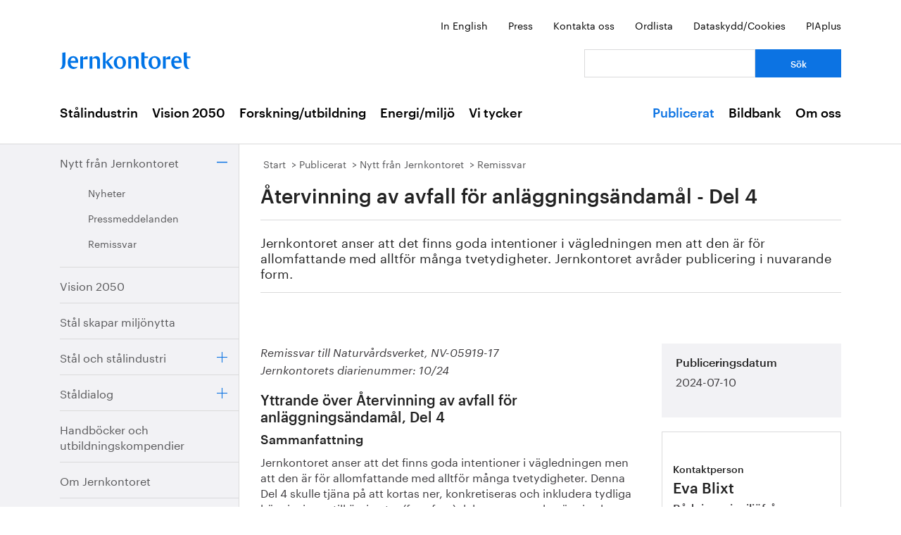

--- FILE ---
content_type: text/html; charset=utf-8
request_url: https://www.jernkontoret.se/sv/publicerat/nytt-fran-jernkontoret/remissvar/2024/atervinning-av-avfall-for-anlaggningsandamal---del-4/
body_size: 50955
content:



<!DOCTYPE html>
<!--[if lt IE 7]>      <html class="no-js lt-ie9 lt-ie8 lt-ie7"> <![endif]-->
<!--[if IE 7]>         <html class="no-js lt-ie9 lt-ie8"> <![endif]-->
<!--[if IE 8]>         <html class="no-js lt-ie9"> <![endif]-->
<!--[if gt IE 8]><!-->
<!--<![endif]-->
<html lang="sv">
<head>
    <meta charset="utf-8" />
    <title>&#197;tervinning av avfall f&#246;r anl&#228;ggnings&#228;ndam&#229;l - Del 4 - Jernkontoret</title>
    <meta name="viewport" content="width=device-width, initial-scale=1">
    <link rel="shortcut icon" href="/favicon.ico">
    <link rel="apple-touch-icon" href="/touch-icon-small.png" />
    <link rel="apple-touch-icon" sizes="114x114" href="/touch-icon-big.png" />





    <meta name="title" content="&#197;tervinning av avfall f&#246;r anl&#228;ggnings&#228;ndam&#229;l - Del 4 - &#197;tervinning av avfall f&#246;r anl&#228;ggnings&#228;ndam&#229;l - Del 4 - Jernkontoret" />
    <meta name="description" content="Jernkontoret anser att det finns goda intentioner i v&#228;gledningen men att den &#228;r f&#246;r allomfattande med alltf&#246;r m&#229;nga tvetydigheter. Jernkontoret avr&#229;der publicering i nuvarande form." />
    <meta name="image" content="https://www.jernkontoret.se/globalassets/publicerat/nytt-fran-jk/remissvar/2024/schaktmassor.jpg/SEOThumbnail" />
    <meta name="last-modified" content="2024-07-11T12:13:05" />
    <meta property="og:title" content="&#197;tervinning av avfall f&#246;r anl&#228;ggnings&#228;ndam&#229;l - Del 4" />
    <meta property="og:site_name" content="&#197;tervinning av avfall f&#246;r anl&#228;ggnings&#228;ndam&#229;l - Del 4 - Jernkontoret" />
    <meta property="og:description" content="Jernkontoret anser att det finns goda intentioner i v&#228;gledningen men att den &#228;r f&#246;r allomfattande med alltf&#246;r m&#229;nga tvetydigheter. Jernkontoret avr&#229;der publicering i nuvarande form." />
    <meta property="og:type" content="article" />
    <meta property="og:url" content="https://www.jernkontoret.se/sv/publicerat/nytt-fran-jernkontoret/remissvar/2024/atervinning-av-avfall-for-anlaggningsandamal---del-4/" />
    <meta property="og:image" content="https://www.jernkontoret.se/globalassets/publicerat/nytt-fran-jk/remissvar/2024/schaktmassor.jpg/SEOThumbnail" />
  <meta property="og:image:width" content="530" />
  <meta property="og:image:height" content="300" />
    <link rel="canonical" href="https://www.jernkontoret.se/sv/publicerat/nytt-fran-jernkontoret/remissvar/2024/atervinning-av-avfall-for-anlaggningsandamal---del-4/" />
        
    <!-- Matomo Tag Manager -->
    <script>
        var _mtm = window._mtm = window._mtm || [];
        _mtm.push({'mtm.startTime': (new Date().getTime()), 'event': 'mtm.Start'});
        var d=document, g=d.createElement('script'), s=d.getElementsByTagName('script')[0];
        g.async=true; g.src='https://analytics.hpscloud.se/js/container_nDOrAL5R.js'; s.parentNode.insertBefore(g,s);
    </script>
    <!-- End Matomo Tag Manager -->

    
    

    <!-- Google Tag Manager -->
    <script data-cookieconsent="ignore">
        (function (w, d, s, l, i) {
            w[l] = w[l] || []; w[l].push({ 'gtm.start': new Date().getTime(), event: 'gtm.js' });
            var f = d.getElementsByTagName(s)[0], j = d.createElement(s), dl = l != 'dataLayer' ? '&l=' + l : '';
            j.async = true; j.src = '//www.googletagmanager.com/gtm.js?id=' + i + dl; f.parentNode.insertBefore(j, f);
        })(window, document, 'script', 'dataLayer', 'GTM-NH6JWD');
    </script>
    <!-- End Google Tag Manager -->

    

    
    <script src="/Static/Javascript/foundation/modernizr.js" type="text/javascript"></script>
    <!--[if lt IE 9]>
      <script src="//cdnjs.cloudflare.com/ajax/libs/html5shiv/3.6.2/html5shiv.js"></script>
      <script src="//s3.amazonaws.com/nwapi/nwmatcher/nwmatcher-1.2.5-min.js"></script>
      <script src="//html5base.googlecode.com/svn-history/r38/trunk/js/selectivizr-1.0.3b.js"></script>
      <script src="//cdnjs.cloudflare.com/ajax/libs/respond.js/1.1.0/respond.min.js"></script>
    <![endif]-->
    <link rel="stylesheet" href="//ajax.googleapis.com/ajax/libs/jqueryui/1.10.4/themes/ui-lightness/jquery-ui.css">
    <link rel="stylesheet" type="text/css" href="/Static/Styles/Fonts/1610-DCKMYH.css">
    <link href="/Static/bundles/styles/Main.css?v=133866954480000000" rel="stylesheet">
</head>

<body data-epi-editing="False">

    <!-- Google Tag Manager (noscript) -->
    <noscript>
        <iframe src="//www.googletagmanager.com/ns.html?id=GTM-NH6JWD" height="0" width="0" style="display: none; visibility: hidden"></iframe>
    </noscript>
    <!-- End Google Tag Manager (noscript) -->

    <div id="fb-root"></div>
    <script>
    (function (d, s, id) {
        var js, fjs = d.getElementsByTagName(s)[0];
        if (d.getElementById(id)) return;
        js = d.createElement(s); js.id = id;
        js.src = "//connect.facebook.net/sv_SE/all.js#xfbml=1";
        fjs.parentNode.insertBefore(js, fjs);
    }(document, 'script', 'facebook-jssdk'));</script>

    
    






<!-- Mobile menu -->

<div class="hide-for-large-up">
  <div class="mobile-search">
<form action="/sv/soksida/" method="get">      <label for="quickSearchMobile" class="visuallyhidden">S&#246;k</label>
      <input name="searchQuery" id="quickSearchMobile" type="search" placeholder="Vad letar du efter?" class="hidden" />
      <a href="#" id="search-button" class="right">
      </a>
</form>  </div>
  <nav class="top-bar tab-bar mobile-navigation" data-topbar="true">
    <ul class="title-area">
      <li class="toggle-topbar"><a class="menu-icon" href="#"><span></span></a></li>
    </ul>
    <section class="top-bar-section clearfix">
      <ul>

          <li class=has-dropdown data-page-id="6">
    <a href="/sv/stalindustrin/">St&#229;lindustrin</a>

      <ul class="dropdown">
        <li class="title back js-generated">
          <h5><a href="javascript:void(0)">Tillbaka</a></h5>
        </li>
      </ul>

  </li>
  <li class=has-dropdown data-page-id="7748">
    <a href="/sv/vision-2050/">Vision 2050</a>

      <ul class="dropdown">
        <li class="title back js-generated">
          <h5><a href="javascript:void(0)">Tillbaka</a></h5>
        </li>
      </ul>

  </li>
  <li class=has-dropdown data-page-id="54">
    <a href="/sv/forskning--utbildning/">Forskning/utbildning</a>

      <ul class="dropdown">
        <li class="title back js-generated">
          <h5><a href="javascript:void(0)">Tillbaka</a></h5>
        </li>
      </ul>

  </li>
  <li class=has-dropdown data-page-id="55">
    <a href="/sv/energi--miljo/">Energi/milj&#246;</a>

      <ul class="dropdown">
        <li class="title back js-generated">
          <h5><a href="javascript:void(0)">Tillbaka</a></h5>
        </li>
      </ul>

  </li>
  <li class=has-dropdown data-page-id="11734">
    <a href="/sv/vi-tycker/">Vi tycker</a>

      <ul class="dropdown">
        <li class="title back js-generated">
          <h5><a href="javascript:void(0)">Tillbaka</a></h5>
        </li>
      </ul>

  </li>


            <li class=&#39;has-dropdown&#39; data-page-id="204">
              <a href="/sv/publicerat/">Publicerat</a>
                <ul class="dropdown">
                  <li class="title back js-generated">
                    <h5><a href="javascript:void(0)">Tillbaka</a></h5>
                  </li>
                </ul>
            </li>
            <li class=&#39;has-dropdown&#39; data-page-id="4800">
              <a href="/sv/bildbank1/">Bildbank</a>
                <ul class="dropdown">
                  <li class="title back js-generated">
                    <h5><a href="javascript:void(0)">Tillbaka</a></h5>
                  </li>
                </ul>
            </li>
            <li class=&#39;has-dropdown&#39; data-page-id="206">
              <a href="/sv/om-oss/">Om oss</a>
                <ul class="dropdown">
                  <li class="title back js-generated">
                    <h5><a href="javascript:void(0)">Tillbaka</a></h5>
                  </li>
                </ul>
            </li>

      </ul>
    </section>
  </nav>
  <nav class="function-menu-toggle clearfix hide">
    <ul class="left">
      <li id="fmToggler" class="functions-menu">
        <a class="expander" href="#">Funktionsmeny</a>
        <ul>
    <li>

<a href="/en/publications/news-from-jernkontoret/consultation-responses/">In English</a>    </li>
    <li>

<a href="/sv/pressrum/">Press</a>    </li>
    <li>

<a href="/sv/om-oss/medarbetare/">Kontakta oss</a>    </li>
    <li>

<a href="/sv/om-oss/biblioteket/ordlista/ordlista-a/">Ordlista</a>    </li>
    <li>

<a href="/sv/dataskyddspolicy_cookies/">Dataskydd/Cookies</a>    </li>
    <li>

<a href="/sv/piaplus/">PIAplus</a>    </li>
</ul>


      </li>
    </ul>
  </nav>
</div>


<!--Quick links, logo, search-->
<header class="main-header">
  <div class="row hide-for-medium-down">
    <div class="small-12 columns">
      <ul class="unstyled-list right quicklinks">
    <li>

<a href="/en/publications/news-from-jernkontoret/consultation-responses/">In English</a>    </li>
    <li>

<a href="/sv/pressrum/">Press</a>    </li>
    <li>

<a href="/sv/om-oss/medarbetare/">Kontakta oss</a>    </li>
    <li>

<a href="/sv/om-oss/biblioteket/ordlista/ordlista-a/">Ordlista</a>    </li>
    <li>

<a href="/sv/dataskyddspolicy_cookies/">Dataskydd/Cookies</a>    </li>
    <li>

<a href="/sv/piaplus/">PIAplus</a>    </li>
</ul>


    </div>
  </div>
  <div class="row">

    <div class="medium-12 large-8 columns">
      <div id="logo">
        <a href="/sv/" title="G&#229; till startsidan">

          <img src="/Static/Images/jernkontoret_blue_logo.svg" alt="Jernkontoret" />
        </a>
      </div>

    </div>
    <div class="medium-12 large-4 columns collapse-left hide-for-medium-down">
<form action="/sv/soksida/" method="get">        <div class="row collapse">
          <div class="small-8 columns">
            <label for="search" class="visuallyhidden">S&#246;k: </label>
            <input type="search" name="searchQuery" aria-label="Vad letar du efter?" id="quickSearchDesktop" />
          </div>
          <div class="small-4 columns">
            <input type="submit" value="S&#246;k" class="small cta-button expand" />
          </div>
        </div>
</form>    </div>
  </div>
</header>

<!-- Main menu -->
<nav class="hide-for-medium-down" id="mainNav">
  <div class="row">
    <div class="small-12 columns">

      <ul class="unstyled-list left">

                  <li class="hover-2" data-magellan-arrival="St&#229;lindustrin">
            <a href="/sv/stalindustrin/">St&#229;lindustrin</a>
          </li>
          <li class="hover-2" data-magellan-arrival="Vision 2050">
            <a href="/sv/vision-2050/">Vision 2050</a>
          </li>
          <li class="hover-2" data-magellan-arrival="Forskning/utbildning">
            <a href="/sv/forskning--utbildning/">Forskning/utbildning</a>
          </li>
          <li class="hover-2" data-magellan-arrival="Energi/milj&#246;">
            <a href="/sv/energi--miljo/">Energi/milj&#246;</a>
          </li>
          <li class="hover-2" data-magellan-arrival="Vi tycker">
            <a href="/sv/vi-tycker/">Vi tycker</a>
          </li>


      </ul>

      <ul class="unstyled-list right">
          <li class="hover-2 active">
            <a href="/sv/publicerat/">Publicerat</a>
          </li>
          <li class="hover-2">
            <a href="/sv/bildbank1/">Bildbank</a>
          </li>
          <li class="hover-2">
            <a href="/sv/om-oss/">Om oss</a>
          </li>
      </ul>
    </div>
  </div>
</nav>

    

<section id="content">
  <div class="row row-md-eq">
    <nav class="large-3 columns hide-for-medium-down side-nav-container">



  <ul class="sidenav">
      <li class="expanded" data-page-id="213" data-page-lang="sv">
    <span class="link-container">

      <a href="/sv/publicerat/nytt-fran-jernkontoret/">Nytt fr&#229;n Jernkontoret</a>



        <a href="#" class="expander contract"></a>

    </span>

      <ul class="sub-menu">
          <li data-page-id="651" data-page-lang="sv">
    <span class="link-container">

      <a href="/sv/publicerat/nytt-fran-jernkontoret/nyheter/">Nyheter</a>




    </span>


  </li>
  <li data-page-id="650" data-page-lang="sv">
    <span class="link-container">

      <a href="/sv/publicerat/nytt-fran-jernkontoret/pressmeddelanden/">Pressmeddelanden</a>




    </span>


  </li>
  <li class="expanded" data-page-id="649" data-page-lang="sv">
    <span class="link-container">

      <a href="/sv/publicerat/nytt-fran-jernkontoret/remissvar/">Remissvar</a>




    </span>

      <ul class="sub-menu">
        
      </ul>

  </li>

      </ul>

  </li>
  <li data-page-id="1803" data-page-lang="sv">
    <span class="link-container">

      <a href="/sv/publicerat/vision-2050/">Vision 2050</a>




    </span>


  </li>
  <li data-page-id="5921" data-page-lang="sv">
    <span class="link-container">

      <a href="/sv/publicerat/stal-skapar-miljonytta/">St&#229;l skapar milj&#246;nytta</a>




    </span>


  </li>
  <li data-page-id="1825" data-page-lang="sv">
    <span class="link-container">

      <a href="/sv/publicerat/stal-och-stalindustri/">St&#229;l och st&#229;lindustri</a>



        <a href="#" class="expander"></a>

    </span>


  </li>
  <li data-page-id="15477" data-page-lang="sv">
    <span class="link-container">

      <a href="/sv/publicerat/staldialog/">St&#229;ldialog</a>



        <a href="#" class="expander"></a>

    </span>


  </li>
  <li data-page-id="1830" data-page-lang="sv">
    <span class="link-container">

      <a href="/sv/publicerat/handbocker-och-utbildningskompendier/">Handb&#246;cker och utbildningskompendier</a>




    </span>


  </li>
  <li data-page-id="1843" data-page-lang="sv">
    <span class="link-container">

      <a href="/sv/publicerat/om-jernkontoret/">Om Jernkontoret</a>




    </span>


  </li>
  <li data-page-id="599" data-page-lang="sv">
    <span class="link-container">

      <a href="/sv/publicerat/forskning/">Forskning</a>



        <a href="#" class="expander"></a>

    </span>


  </li>
  <li data-page-id="9654" data-page-lang="sv">
    <span class="link-container">

      <a href="/sv/publicerat/bergshistoria/">Bergshistoria</a>



        <a href="#" class="expander"></a>

    </span>


  </li>
  <li data-page-id="783" data-page-lang="sv">
    <span class="link-container">

      <a href="/sv/publicerat/i-sociala-medier/">I sociala medier</a>




    </span>


  </li>

  </ul>

    </nav>

    <div class="large-9 column">
      <div class="article-content">
        

<div class="breadcrumbs-container">




<nav>
  <ul class="breadcrumbs">
      <li class="start">
    <a href="/sv/">Start</a>
  </li>
  <li class="">
    <a href="/sv/publicerat/">Publicerat</a>
  </li>
  <li class="">
    <a href="/sv/publicerat/nytt-fran-jernkontoret/">Nytt fr&#229;n Jernkontoret</a>
  </li>
  <li class="">
    <a href="/sv/publicerat/nytt-fran-jernkontoret/remissvar/">Remissvar</a>
  </li>

  </ul>
</nav>

</div>
<div class="main-content-container">
<header>

  <h1>
    &#197;tervinning av avfall f&#246;r anl&#228;ggnings&#228;ndam&#229;l - Del 4
  </h1>
  <p>Jernkontoret anser att det finns goda intentioner i v&auml;gledningen men att den &auml;r f&ouml;r allomfattande med alltf&ouml;r m&aring;nga tvetydigheter. Jernkontoret avr&aring;der publicering i nuvarande form.</p>

        <div class="left-in-edit baseContent full-width-main-image">
          

  <img src="/globalassets/publicerat/nytt-fran-jk/remissvar/2024/schaktmassor.jpg" alt="" title="" class="image-file" />



        </div>
</header>
  <div class="row">
    <div class="large-8 column">


    <div class="left-in-edit">
  <p><em>Remissvar till Naturv&aring;rdsverket,&nbsp;NV-05919-17<br /></em><em>Jernkontorets diarienummer: 10/24</em></p>
<h3>Yttrande &ouml;ver &Aring;tervinning av avfall f&ouml;r anl&auml;ggnings&auml;ndam&aring;l, Del 4&nbsp;</h3>
<h4>Sammanfattning</h4>
<p>Jernkontoret anser att det finns goda intentioner i v&auml;gledningen men att den &auml;r f&ouml;r allomfattande med alltf&ouml;r m&aring;nga tvetydigheter. Denna Del 4 skulle tj&auml;na p&aring; att kortas ner, konkretiseras och inkludera tydliga h&auml;nvisningar till &ouml;vriga tre (fyra-fem) delarna som redan &auml;r gjorda. V&auml;gledning v&auml;nder sig till flera olika akt&ouml;rer samtidigt, riskbed&ouml;mning i produktion, i anv&auml;ndning och i tillsyn. Om en kund k&ouml;per en produkt av oss f&ouml;r att anv&auml;nda i flera olika projekt, vem/vilka &auml;r verksamhetsut&ouml;varen som ska g&ouml;r riskbed&ouml;mningen? Det blir l&auml;tt r&ouml;rigt n&auml;r man f&ouml;rs&ouml;ker t&auml;cka in samtliga perspektiv och vi f&ouml;resl&aring;r att de delas upp i olika avsnitt.</p>
<p>Det &auml;r direkt ol&auml;mpligt att<u> tillsynsmyndigheterna kan (ska?) anv&auml;nda totalhalter och lakningsv&auml;rde</u> i tabellerna f&ouml;r att bed&ouml;ma det fj&auml;rde kriteriet i biprodukts och end-of-waste artiklarna, om n&aring;got &auml;r negativt f&ouml;r milj&ouml;n. Kraven riskerar att bli absoluta oavsett m&ouml;jligheten att v&auml;ga in en rad (bra) faktorer som s&auml;llan eller aldrig kommer r&auml;cka f&ouml;r att "motbevisa" v&auml;rdena. Materialens f&ouml;rdelar, och dessa "bevis" kommer f&ouml;ga att p&aring;verka bed&ouml;mning av l&auml;mplighet f&ouml;r anv&auml;ndning och nyttigg&ouml;rande om inte riktv&auml;rdena klaras. Omfattningen av alla krav (se sista avsnittet) leder till att aff&auml;ren inte blir av f&ouml;r det tar f&ouml;r l&aring;ng tid, &auml;r f&ouml;r kr&aring;ngligt och att det blir b&aring;de enklare och billigare att deponera restprodukterna &auml;n att anv&auml;nda dem.</p>
<p>Syftet med v&auml;gledningen har varit att f&ouml;renkla bed&ouml;mning n&auml;r massor &auml;r l&auml;mpliga att anv&auml;ndas och riskbed&ouml;mningen f&ouml;r detta. Man f&ouml;resl&aring;r att biprodukter och avfall ska bed&ouml;mas lika, vilket &auml;r rimligt sett ur funktionalitet d&auml;r ursprung inte ska spela n&aring;gon roll utan materialets egenskaper. Det g&aring;r dock inte att bortse fr&aring;n att avfalls- och produktlagstiftningen finns och st&auml;ller olika krav. En rad begrepp existerar parallellt i v&auml;gledningen, s&aring;som material, massor, avfallsmassor, schaktmassor, jungfruliga massor och naturliga massor utan att riktigt definiera vad de &auml;r (avfall/produkt). D&auml;refter drar Naturv&aring;rdsverket slutsatsen att f&ouml;r massor som &auml;r biprodukter, &auml;r REACH bara en utg&aring;ngspunkt, och att man ocks&aring; ska unders&ouml;ka massorna som om de vore ett avfall (v&auml;gledningens Del 1). Detta betyder att man ska uppfylla b&aring;de produkt- och avfallslagstiftningen, vilket &auml;r ett orimligt krav och inte i linje med EU-r&auml;tten. Det &auml;r inte heller tydligt om dessa krav g&auml;ller <u>f&ouml;r en typ av anv&auml;ndning</u> och material, eller om detta ska g&ouml;ras <u>vid varje givet tillf&auml;lle</u> f&ouml;r varje producerat ton.</p>
<p>Vi avr&aring;der publicering av Del 4 i sin nuvarande form. Vi f&ouml;resl&aring;r att slutversionen stryker rekommendationen att riktv&auml;rden i tabellerna kan anv&auml;ndas f&ouml;r en biproduktbed&ouml;mning och att tabellerna med totalhalter stryks. Det m&aring;ste tydligg&ouml;ras att avfallslagstiftning ska g&auml;lla avfall och produktlagstiftning f&ouml;r biprodukter. Alla specialfall och spekulationer om kommande lagstiftning b&ouml;r strykas. Bilden p&aring; beslutstr&auml;det i 1.3 b&ouml;r vidareutvecklas och inneh&aring;lla beskrivningar om vad som b&ouml;r g&ouml;ras vid varje steg och f&ouml;r respektive materialkategori. Tidigt i revideringen uppmanades vi i referensgruppen att l&auml;mna in f&ouml;rslag p&aring; texter per materialtyp/kategori i en mall gjord av Naturv&aring;rdsverket. Vi bil&auml;gger detta dokument igen och f&ouml;resl&aring;r att man inkluderar dessa f&ouml;r varje enskild kategori. Den r&ouml;da tr&aring;den mellan de olika delarna med tydliga h&auml;nvisningar mellan dem b&ouml;r inf&ouml;ras och vissa delar m&aring;ste uppdateras redan nu, bland annat med r&auml;ttsfallet Porr Bau som &auml;ndrar p&aring; r&auml;ttsl&auml;get. Nedan ger vi en rad synpunkter f&ouml;r att f&ouml;rtydliga det vi skriver i sammanfattningen. &nbsp;&nbsp;</p>
<h4>Synpunkter Kapitel f&ouml;r kapitel</h4>
<h4>Sammanfattning och Kapitel 1 &ndash; f&ouml;r vem och vad?</h4>
<p>Naturv&aring;rdsverket fastsl&aring;r att denna v&auml;gledning &auml;r f&ouml;r tillsynsmyndigheten som ska avg&ouml;ra om en massa &auml;r l&auml;mplig att anv&auml;nda eller inte. V&auml;gledningen ska ocks&aring; kunna anv&auml;ndas som st&ouml;d f&ouml;r att bed&ouml;ma om en verksamhetsut&ouml;vare som klassat sina massor som biprodukt eller som ett avfall som upph&ouml;rt att vara avfall, har gjort en riktig bed&ouml;mning (1.1). Om en kund k&ouml;per en produkt av oss f&ouml;r att anv&auml;nda i flera olika projekt, vem &auml;r d&aring; verksamhetsut&ouml;varen som ska g&ouml;r riskbed&ouml;mningen? Det blir l&auml;tt r&ouml;rigt n&auml;r man f&ouml;rs&ouml;ker t&auml;cka in alla dessa perspektiv i samma v&auml;gledning och Jernkontoret f&ouml;resl&aring;r att dessa delas upp i olika avsnitt. Samtidigt skriver man att v&auml;gledningen inte ska ses som kriterier vid en bed&ouml;mning av om n&aring;got anses upph&ouml;rt att vara avfall (1.2). D&auml;rmed blir det oklart om produkter omfattas eller inte, eftersom n&auml;r n&aring;got upph&ouml;r att vara avfall &auml;r en produkt. Denna punkt &aring;terkommer vi flera g&aring;nger till i respektive avsnitt nedan.</p>
<p><strong>Figur 1 Beslutstr&auml;d</strong> Vi f&ouml;resl&aring;r att en ny version av v&auml;gledningen utg&aring;r fr&aring;n detta tr&auml;d och beskriver vad som b&ouml;r g&ouml;ras vid varje steg och f&ouml;r respektive materialkategori. Tidigt i revideringen uppmanades vi att l&auml;mna in f&ouml;rslag p&aring; texter per materialtyp/kategori i en mall fr&aring;n Naturv&aring;rdsverket. Vi bil&auml;gger detta dokument igen och f&ouml;resl&aring;r att man i bilaga till denna v&auml;gledning inkluderar det f&ouml;r varje enskild kategori. Det m&aring;ste framg&aring; att man f&ouml;r en REACH-registrerad biprodukt/produkt inte ska beh&ouml;va en bed&ouml;mning f&ouml;r varje enskild till&auml;mpning eller f&ouml;r varje tillverkat kilo av material enligt Del 1 Avfallets egenskaper. Det &auml;r orimligt att kr&auml;va b&aring;da och &auml;r emot EU-r&auml;ttens principer.</p>
<p><strong>I 1.3, 2.1 och 2.1.4</strong> st&aring;r det att st&auml;llningstaganden i v&auml;gledningen utg&aring;r fr&aring;n g&auml;llande lagstiftning men ocks&aring; ifr&aring;n Naturv&aring;rdsverkets f&ouml;reslagna f&ouml;rtydligande i lagstiftningen. Vad g&auml;ller tills dess att ny lagstiftning fastst&auml;lls - krav enligt befintlig lagstiftning eller NV v&auml;gledning? Svaret borde vara g&auml;llande lagstiftning eftersom en v&auml;gledning inte &auml;r &ouml;verordnad lagstiftningen, men vad kommer tillsynsmyndigheterna att utg&aring; ifr&aring;n i sina bed&ouml;mningar? Det &auml;r viktigt att tydligg&ouml;ra t&aring;gordning f&ouml;r fastst&auml;llande s&aring; att inga tveksamheter uppst&aring;r betr&auml;ffande g&auml;llande lagstiftning, alternativt b&ouml;r detta avsnitt strykas helt. Alla spekulationer om kommande lagstiftning b&ouml;r strykas f&ouml;r att korta ner omfattningen.</p>
<h4>Kapitel 2 &ndash; lika bed&ouml;mning avfall/produkter?</h4>
<p>Det blir sv&aring;rt att g&ouml;ra en bed&ouml;mning n&auml;r h&auml;nsyn ska tas till de l&aring;ngsiktiga konsekvenserna (2.1.3) utan att det tydligg&ouml;rs vad som avses med l&aring;ngsiktiga konsekvenser i denna kontext. Med klimatrelaterade risker kommer dessutom dessa bed&ouml;mningar f&ouml;rsv&aring;ras ytterligare.</p>
<p><strong>2.1.2</strong> Viktigt att s&auml;rskilja om materialet som ska pr&ouml;vas ska utg&ouml;ra livsutrymme f&ouml;r markmilj&ouml; eller inte. Termen &rdquo;jord&rdquo; associeras l&auml;tt till odlingsjord eller v&auml;xtjord. Felaktig (ospecifik) anv&auml;ndning av de strikta markmilj&ouml;kraven kan motverka anv&auml;ndningen av massor. Vi inst&auml;mmer att mark och markmilj&ouml;n ska skyddas, men exempel med h&auml;lsobaserade riktv&auml;rden f&ouml;r livsmedel (2.1.1) missledande och b&ouml;r strykas.</p>
<h4>Kapitel 3</h4>
<p>F&ouml;rsta bilden i kapitel 3 &auml;r f&ouml;rvirrande. Massorna kan vara avfall eller &rsquo;ej avfall&rsquo; = massor = produkter. &Aring;terigen f&ouml;resl&aring;s att massor som bed&ouml;mts vara biprodukter &auml;ven ska bed&ouml;mas som avfall. Dessa har redan genomg&aring;tt bed&ouml;mning om de &auml;r biprodukter enligt REACH. Det skulle inneb&auml;ra att vi har en tillsynsv&auml;gledning f&ouml;r hantering och anv&auml;ndning av massor som inte &auml;r avfall (=produkt) och inte en f&ouml;r avfall f&ouml;r anl&auml;ggnings&auml;ndam&aring;l (som titeln anger).</p>
<h4>Kapitel 4</h4>
<p>Det m&aring;ste vara klart och tydligt att biproduktkriterierna g&auml;ller och att tabellv&auml;rdena inte &auml;r en grund f&ouml;r att avg&ouml;ra detta. Framf&ouml;r allt vill vi p&aring;peka att det &auml;r <u>innehavaren </u>som avg&ouml;r detta i f&ouml;rsta skedet enligt milj&ouml;balken. I <strong>Rubrik 4.1.2</strong> till&auml;mpning av riktv&auml;rden, biprodukter, blir vi os&auml;kra p&aring; vad som faktiskt g&auml;ller, &auml;r det korrekt tolkat att riktv&auml;rden f&ouml;r totalthalt inte ska anv&auml;ndas f&ouml;r biprodukter utan endast lakningsv&auml;rden? Det &auml;r i s&aring; fall ett mycket bra f&ouml;rslag som vi st&ouml;djer, men samtidig ska man d&aring; inte beh&ouml;va g&ouml;ra del 1 i v&auml;gledningen ocks&aring;.</p>
<p><strong>Punkt 4.1 Biprodukt eller avfall</strong>. Verksamhetsut&ouml;varen ska dokumentera sin bed&ouml;mning om varf&ouml;r biprodukten &auml;r en biprodukt eller inte men, skriver NV, om <u>verksamhetsut&ouml;varen &auml;r os&auml;ker</u> och beg&auml;r avst&auml;mning med tillsynsmyndigheten, kan denne efter bed&ouml;mning f&ouml;rel&auml;gga verksamhetsut&ouml;varen <strong>&rdquo;att hantera massorna som avfall&rdquo;</strong>. Det &auml;r inte praxis att fr&aring;ga tillsynsmyndigheten om en bed&ouml;mning innan och l&auml;mnar r&aring;digheten till tillsynsmyndigheten att g&ouml;ra en bed&ouml;mning och i princip klassa biprodukten som ett avfall i de anv&auml;ndningsomr&aring;den som remissen omfattar. VI f&ouml;rordar att man h&aring;ller sig till skrivningarna i Milj&ouml;balken som anger att innehavaren avg&ouml;r och om tillsynsmyndigheten inte delar denna bed&ouml;mning ska ett f&ouml;rel&auml;ggande g&ouml;ras.</p>
<p><strong>Punkt 4.1.1 Allm&auml;nt negativa f&ouml;ljder f&ouml;r milj&ouml;n eller m&auml;nniskors h&auml;lsa. </strong>Det framg&aring;r att om &rdquo;halt- och utlakningsniv&aring;er ska underskridas beror p&aring; massornas t&auml;nkta anv&auml;ndningsomr&aring;de". Om det bed&ouml;ms beh&ouml;va g&ouml;ras <strong>s&auml;rskilda skydds&aring;tg&auml;rder</strong> r&auml;knas materialet inte som en biprodukt utan som ett avfall. D&auml;refter anges en definition om passiv skydds&aring;tg&auml;rd men inte mer. Det &auml;r inte tydligt beskrivet hur denna bed&ouml;mning ska g&ouml;ras och p&aring; vilka grunder. Ska &ouml;verhuvudtaget skydds&aring;tg&auml;rder vara med eller &auml;r det inte mer ett specialfall som b&ouml;r beskrivas i ett separat dokument? Om detta "krav" inf&ouml;rs f&ouml;r&auml;ndrar vi ocks&aring; biproduktskriterierna ytterligare i svensk implementering.</p>
<p><strong>Punkt 4.1.2 Till&auml;mpning av riktv&auml;rden, biprodukter </strong>&rdquo;Enligt Naturv&aring;rdsverkets bed&ouml;mning <u>kan de generella niv&aring;- och riktv&auml;rdena</u> f&ouml;r mindre &auml;n ringa risk (MRR), k&auml;nslig markanv&auml;ndning (KM) och mindre k&auml;nslig markanv&auml;ndning (MKM) <u>anv&auml;ndas som st&ouml;d f&ouml;r att avg&ouml;ra om anv&auml;ndningen av massor i olika typer av anl&auml;ggnings&auml;ndam&aring;l inte leder till allm&auml;nt negativa f&ouml;ljder f&ouml;r m&auml;nniskors h&auml;lsa och milj&ouml;n. </u></p>
<p><u>&nbsp;</u></p>
<p>Detta &auml;r en betydande v&auml;sentlig &auml;ndring j&auml;mf&ouml;rt med NV handbok fr&aring;n 2010, som d&aring; var tydliga med att dessa v&auml;rden inte skulle anv&auml;ndas p&aring; det s&auml;ttet. Detta &auml;r d&auml;rf&ouml;r den stora nyheten med v&auml;gledningen. Naturv&aring;rdsverket forts&auml;tter "Vid en s&aring;dan bed&ouml;mning kan det &auml;ven vara n&ouml;dv&auml;ndigt att ocks&aring; utf&ouml;ra <strong>laktest</strong>. Riktv&auml;rden som uttrycks som en totalhalt b&ouml;r inte anv&auml;ndas vid riskbed&ouml;mning av massor, som har materialegenskaper som skiljer sig fr&aring;n jord, vilket &auml;r den matris som riktv&auml;rdesmodellen &auml;r parameteriserad f&ouml;r. Massor kan i vissa fall, trots en h&ouml;g totalhalt, inneh&aring;lla &auml;mnen med konstaterad <strong>l&aring;g biotillg&auml;nglighet och lakbarhet</strong> och kan d&auml;rmed anses uppfylla kriteriet om att anv&auml;ndningen inte leder till allm&auml;nt negativa f&ouml;ljder f&ouml;r milj&ouml;n eller m&auml;nniskors h&auml;lsa. Det &auml;r i detta sammanhang viktigt att bed&ouml;ma varje material, med sina unika egenskaper, var f&ouml;r sig och i kombination med dess t&auml;nkta anv&auml;ndningsomr&aring;de.&rdquo;</p>
<p>V&aring;ra slagger har materialegenskaper som skiljer sig fr&aring;n jord. Om vi l&auml;ser ovanst&aring;ende positivt betyder det att vi kan bortse fr&aring;n totalhalterna i tabellerna, men &auml;nd&aring; &auml;r vi inte s&auml;kra p&aring; att denna tolkning st&auml;mmer. Vi tror det vore bra om v&auml;gledningen har olika avsnitt f&ouml;r varje materialslag. Vi har l&auml;mnat underlag om detta till Naturv&aring;rdsverket och hoppas detta kan inkluderas i v&auml;gledningen i en bilaga som exempel. Det beh&ouml;ver konkretiseras hur laktest ska genomf&ouml;ras och vilka metoder som ska anv&auml;ndas f&ouml;r olika material, f&ouml;r att komma s&aring; n&auml;ra en naturlig milj&ouml; som m&ouml;jligt. Det material som ska testas b&ouml;r vara i den storlek (se avsnitt l&auml;ngre ner) som man kommer anv&auml;nda i anl&auml;ggningen f&ouml;r att f&aring; fram de verkliga riskerna med materialet. Samtidigt m&aring;ste, som tidigare sagts, totalhalterna strykas helt fr&aring;n v&auml;gledningen.</p>
<h4>Kapitel 6 Anv&auml;ndning av massor - blir aff&auml;ren verkligen av med dessa krav?</h4>
<p><strong>6.2.1</strong> F&ouml;r avfall som &aring;tervinns d&auml;r risken &auml;r mindre &auml;n ringa kr&auml;vs idag ingen anm&auml;lan, U-verksamhet. Men Kommissionen har ju haft starka inv&auml;ndningar mot u-verksamheter, och detta kan enligt EU inte l&auml;mnas oreglerat. Dock b&ouml;r alla spekulationer om kommande lagstiftning strykas f&ouml;r att korta ner omfattningen.</p>
<p><strong>6.3, rubrik</strong> <strong>6.3, andra stycket</strong>. Det &auml;r enbart i de fall massorna utg&ouml;r ett avfall som l&auml;mpligheten pr&ouml;vas av myndighet, se kommenterar ovan om detta. Det &auml;r dock otydligt att detta inte g&auml;ller biprodukter eller avfall som upph&ouml;rt att vara ett avfall. Det &auml;r enbart i de fall massorna utg&ouml;r ett avfall som l&auml;mpligheten att anv&auml;nda dem i ett anl&auml;ggnings&auml;ndam&aring;l pr&ouml;vas av en myndighet. &Auml;r detta samma som beskrivs ovan och f&ouml;r pr&ouml;vningen?</p>
<p><strong>6.4.8 </strong>Det &auml;r bra att NV lyfter fr&aring;gan om kornstorlek och krossning. Bed&ouml;mningen som g&ouml;rs i rapporten &auml;r dock alltf&ouml;r &ouml;versiktlig och konservativ. Att krossa material eller att enbart testa en finfraktion kan visserligen p&aring;visa worst case. Detta riskerar leda till praxis om att ett material eller anl&auml;ggning ska vara helt riskfri under en geologisk tidsskala. Det finns s&auml;kert goda m&ouml;jligheter ut&ouml;ver n&auml;mnda &rdquo;worst case&rdquo; genom att enkelt justera testmetoderna och/eller provurval. Tex kan laktest g&ouml;ras p&aring; olika storleksfraktioner f&ouml;r att enkelt skala lakbarheten. Skakf&ouml;rs&ouml;k g&ouml;rs vanligen p&aring; &lt;4 mm prov, antingen s&aring; att prov enbart tagits fr&aring;n 4 mm fraktionen, att &lt;4 mm &auml;r framsiktat och/eller krossat (vilket &auml;ven skapar nya mineralytor f&ouml;r snabb initial utlakning). Men lakning kan i st&auml;llet g&ouml;ras separat p&aring; &lt;4 mm fraktion samt 4-10 mm (eller 0-10 mm) fraktion fr&aring;n samma initiala provvolym (m&aring;nga k&auml;nner inte ens till att det finns standard f&ouml;r skakf&ouml;rs&ouml;k p&aring; &lt;10 mm fraktion). Dylika testsvar kan enkelt anv&auml;ndas f&ouml;r att visa att en materialvolym inte lakar d&aring; den utg&ouml;rs av gr&ouml;vre material. Har man tex spr&auml;ngsten p&aring; 0-700 mm d&auml;r totalvolymen domineras av 100-700 mm fraktion s&aring; kanske det &auml;r rimligt att enbart laktesta p&aring; en isolerad 10 mm fraktion. Diffusionsf&ouml;rs&ouml;k &auml;r givetvis en metod men tar ett par m&aring;nader och &auml;r inte anv&auml;ndbart d&aring; snabbare svar beh&ouml;vs.</p>
<h4>Kapitel 7</h4>
<p>En allm&auml;n fr&aring;ga &auml;r om dessa krav g&auml;ller f&ouml;r en typ av anv&auml;ndning (av till exempel metallurgisk slagg i v&auml;g) eller vid varje tillf&auml;lle n&aring;got ska anv&auml;ndas? Ska man g&ouml;ra en unders&ouml;kning per producerat kilo/ton? Detta m&aring;ste tydligg&ouml;ras i v&auml;gledningen.</p>
<p><strong>7.1.2 vad &auml;r stort och sm&aring;tt? </strong>F&ouml;r m&auml;ngder st&ouml;rre &auml;n cirka 50 000 ton b&ouml;r alltid en platsspecifik riskbed&ouml;mning genomf&ouml;ra skriver Naturv&aring;rdsverket. Det beh&ouml;ver d&aring; anges hur en s&aring;dan platsspecifik riskbed&ouml;mning ska g&aring; till, i detta eller i ett s&auml;rskilt dokument. F&ouml;r de generella riktv&auml;rden f&ouml;r utlakning som anges, beh&ouml;ver det f&ouml;rtydligas om det &auml;r med eller utan kungsvatten, eftersom b&aring;da analyserna finns omn&auml;mnda det i NFS 2004:10 och NFS 2010:1. Det &auml;r viktigt att koppla ihop Del 1 av v&auml;gledningen till denna del. Samtidigt &auml;r Del 1 om avfallets egenskaper, och inte f&ouml;r biprodukter. Det &auml;r otroligt viktigt att inte dubbelreglera och l&auml;gga extra b&ouml;rdor p&aring; material som redan idag vill bli del av den cirkul&auml;ra ekonomin.</p>
<p><strong>Tabell 2: Generella riktv&auml;rden f&ouml;r utlakning (samtliga massor). </strong>H&auml;r talas om MKM, ej MRR, men tabellen &auml;r otydlig. Vilka material och vilka laktester har gjorts med vilka standarder f&ouml;r att ta fram v&auml;rdena i Tabell 2, generella riktv&auml;rden f&ouml;r utlakning, och g&auml;ller dessa f&ouml;r samtliga massor.</p>
<p><strong>Tabell 3:</strong> Det g&aring;r troligen att erh&aring;lla olika svar beroende p&aring; anv&auml;nt laktest. Vilket laktest som ska g&ouml;ras per respektive material &auml;r inte tydligt. Det finns m&ouml;jligen v&auml;gledning i del 1 och i s&aring; fall b&ouml;r man noga h&auml;nvisa till kapitel och sida f&ouml;r att hj&auml;lpa anv&auml;ndaren av v&auml;gledningarna.</p>
<p><strong>Tabell 4:</strong> Visar en schematisk matris f&ouml;r hur riskbed&ouml;mning gentemot MRR, KM och MKM f&ouml;r olika massor, bland annat biprodukt ska g&ouml;ras, vilket skulle kunna tolkas som att dessa niv&aring;er ska minst uppn&aring;s f&ouml;r att komma i fr&aring;ga f&ouml;r viss anv&auml;ndning. Matrisen och tabellerna riskerar att anv&auml;ndas som kriterium f&ouml;r att klassa materialet som ett avfall.</p>
<h4>Kapitel 8</h4>
<p><strong>8.1 Massor som kan anv&auml;ndas utan s&auml;rskild reglering (&rdquo;MRR-massor&rdquo;). Tabell 5</strong>: Generella riktv&auml;rden f&ouml;r massor, motsvarande &rdquo;MRR&rdquo; (reviderade 2024). H&auml;r anges totalhalter enbart och dessa ska klaras f&ouml;r att kunna anv&auml;ndas. Ingen av metall- och st&aring;lindustrin metallurgiska slagger (se bilaga) skulle uppfylla alla dessa kriterier och i st&auml;llet hamna p&aring; deponi. Det produceras ca 1 miljon ton slagg &aring;rligen bara i st&aring;lindustrin.</p>
<p><strong>8.1.1 Bed&ouml;mning som biprodukt eller om avfall upph&ouml;r att vara avfall </strong>&rdquo;Massor med halter som underskrider niv&aring;er f&ouml;r MRR avseende totalhalt <strong>och</strong> utlakning b&ouml;r i m&aring;nga fall kunna anses uppfylla kriteriet om att anv&auml;ndningen av massorna inte leder till allm&auml;nt negativa f&ouml;ljder f&ouml;r m&auml;nniskors h&auml;lsa eller milj&ouml;n.&rdquo; Utlakningskriterier f&ouml;r MRR, se bilaga 1 sid 69, tabell 9. &rdquo;Resultat fr&aring;n ber&auml;kningarna redovisas i tabell 9. L&auml;gsta v&auml;rde f&ouml;r skydd av grund- eller ytvatten &auml;r styrande f&ouml;r riktv&auml;rdet. Tabell 9: Ber&auml;knade lakhaltskriterier f&ouml;r C0 och LS10.&rdquo; &Aring;terigen &auml;r det otydligt hur dessa laktester har gjorts och hur ska de g&ouml;ras i verkligenheten f&ouml;r att kunna bed&ouml;ma de olika materialen mot dessa niv&aring;er.</p>
<p><strong>NV &auml;r tydliga med att en REACH-registrering av &auml;mnet och dess t&auml;nkta anv&auml;ndning</strong> inte &auml;r tillr&auml;ckligt f&ouml;r att bed&ouml;ma om biprodukten &auml;r till&aring;tlig enligt milj&ouml;balken f&ouml;r anv&auml;ndning som massor. Det st&auml;mmer i och f&ouml;r sig att det inte i sig <u>&auml;r en REACH registrering som avg&ouml;r</u>. Men att s&auml;ga att unders&ouml;kningar av ett material enligt alla kriterier i REACH inte r&auml;cker &auml;r orimligt s&auml;rskilt f&ouml;r material med lika egenskaper &ouml;ver tid. "Den information som ing&aring;r i en Reach-registrering kan ing&aring; <strong>som en del i det underlag</strong> som beh&ouml;vs f&ouml;r att bed&ouml;ma risker enligt best&auml;mmelserna i milj&ouml;balken. F&ouml;r massor som ska anv&auml;ndas i anl&auml;ggnings&auml;ndam&aring;l och i direkt anslutning till en omgivande markmilj&ouml; (dvs inte i ett slutet system) anser Naturv&aring;rdsverket att denna information <strong>inte kan anses tillr&auml;cklig f&ouml;r att uppfylla kraven</strong> enligt de allm&auml;nna h&auml;nsynsreglerna eller bed&ouml;mningen av att anv&auml;ndningen inte leder till allm&auml;nt negativa f&ouml;ljder f&ouml;r m&auml;nniskors h&auml;lsa eller milj&ouml;n."</p>
<p>Arbetet f&ouml;r att <u>avg&ouml;ra om det &auml;r ett avfall eller inte</u> har verksamhetsut&ouml;vare gjort i ett mycket tidigare led. F&ouml;rst g&ouml;r man "avfallstestet" (vill g&ouml;ra sig av med eller inte) och sen "biproduktstestet" och uppfylls alla kriterierna registreras materialet i REACH, annars inte.</p>
<p>Enligt Naturv&aring;rdsverket kan inte heller systemet f&ouml;r klassning av avfall som icke-farligt eller farligt avfall anv&auml;ndas som grund f&ouml;r att ta fram gr&auml;nser f&ouml;r anv&auml;ndning av material och avfall f&ouml;r anl&auml;ggnings&auml;ndam&aring;l. Detta d&aring; klassificeringssystemet &auml;r uppbyggt utifr&aring;n &auml;mnenas inneboende egenskaper och inte utifr&aring;n riskerna som kan uppst&aring; vid en viss anv&auml;ndning. Man ska f&ouml;r dessa &auml;ndam&aring;l kunna kr&auml;va ytterligare unders&ouml;kningar och expertbed&ouml;mningar. Detta &auml;r regelkr&aring;ngel ut&ouml;ver det vanliga och kommer inte gynna cirkul&auml;r ekonomi.</p>
<h4>Bed&ouml;mning av helheten i revideringsarbetet med handboken</h4>
<p>En tydlig koppling mellan Del 1 i handboken och del 4 &auml;r viktigt om det verkligen ska vara en v&auml;gledning. Det &auml;r flera &aring;r sedan Del 1 om provtagningsmetoder gjordes och det &auml;r tydligt i v&aring;rt remissvar hur sv&aring;rt det blir med att se helheten med alla delar. Dessutom b&ouml;r ocks&aring; de andra redan publicerade delarna ses &ouml;ver i n&auml;rtid. Domen Porr Bau &auml;ndrar f&ouml;ruts&auml;ttningar f&ouml;r massor p&aring; ett avg&ouml;rande s&auml;tt och detta b&ouml;r reflekteras i den del av handboken som hanterar aktuella domar. &Auml;ven tidigare delar beh&ouml;ver uppdateras med senaste nytt.</p>
<p>Listan p&aring; krav och bed&ouml;mningar som man ska g&ouml;ra ut&ouml;ver riktv&auml;rdena &auml;r l&aring;ng, f&ouml;r l&aring;ng f&ouml;r att n&aring;gon ska hinna g&ouml;ra allt detta innan k&ouml;paren v&auml;ljer ett annat material i st&auml;llet: &nbsp;</p>
<ul>
<li>Generella riktv&auml;rden</li>
</ul>
<p>&lt;1000 ton: totalthalter och bed&ouml;mning utifr&aring;n KM och MKM + ev. lakning (ej jord)<br />&gt;1000 ton: laktest (+ platsspecifik bed&ouml;mning om organiska &auml;mnen finns)</p>
<p>&gt;50&nbsp;000 ton: platsspecifik riskbed&ouml;mning och vad som kan kr&auml;vas varierar stort</p>
<ul>
<li>Dokumentera om det &auml;r avfall (FA/IFA) eller inte och p&aring; vilka grunder bed&ouml;mningen har gjorts (3.1, 4 och 4.2)</li>
<li>Inneh&aring;ll och egenskaper, l&auml;mna vidare dokumentation (3 och 3.1, 4)</li>
<li>Teknisk och milj&ouml;- och h&auml;lsom&auml;ssigt l&auml;mpliga f&ouml;r &auml;ndam&aring;let (kap 4)</li>
<li>Kontrollera om mottagare som tar emot massorna f&ouml;r behandling eller annan hantering har tillst&aring;nd eller gjort de anm&auml;lningar som kr&auml;vs (kap 4)</li>
<li>Klimatrelaterade risker beh&ouml;ver inkluderas i underlaget f&ouml;r bed&ouml;mning av risker, tex. &ouml;versv&auml;mning, ras, skred och erosion (2.1.3):</li>
<li>Bed&ouml;mning av massorna sett till MRR, KM, MKM + laktest (rubrik 4.1.2)</li>
<li>Att halterna understiger exponeringsniv&aring;er tolerabelt dagligt intag samt att markmilj&ouml;n, grundvatten och ytvatten inte p&aring;verkas f&ouml;r de plastspecifika f&ouml;rh&aring;llandena, bevisb&ouml;rda VU (rubrik 6.3, se 2.1.1).</li>
<li>Avv&auml;gning nytta och risk, LCA (rubrik 6.4.3) Oklart hur omfattande denna ska vara.</li>
<li>anm&auml;lan, tillst&aring;nd</li>
<li>Kontrollera all annan lagstiftning</li>
</ul>
<p>Om Naturv&aring;rdsverket menar allvar med att man inte vill att massor ska deponeras m&aring;ste denna v&auml;gledning omarbetas rej&auml;lt. Vi avr&aring;der fr&aring;n publicering i dess nuvarande form. Tabeller med krav p&aring; totalhalter m&aring;ste stryka liksom kravet att riktv&auml;rden ska anv&auml;ndas f&ouml;r att bed&ouml;ma fj&auml;rde punkten i biprodukts- och end-of waste artiklarna. Kravet att massor ska uppfylla b&aring;de produkt- och avfallslagstiftningen &auml;r orimligt. Samlat g&ouml;r alla dessa krav listade ovan p&aring; l&aring;ngtg&aring;ende analyser &auml;r att aff&auml;ren f&ouml;rsvinner och massorna deponeras i st&auml;llet.</p>
<p><strong>&nbsp;</strong></p>
<p>Jernkontoret</p>
<p><strong>Annika Roos</strong>, verkst&auml;llande direkt&ouml;r &nbsp;&nbsp;</p>
<p><strong>Eva Blixt</strong>, handl&auml;ggare</p>
</div>


      








<div class="article-footer">
  <div class="row">
    <div class="medium-6 columns">
      <div class="date-container">
        <span class="article-footer-heading">
          
				Senast uppdaterad
			
        </span>
        <time>2024-07-11</time>
      </div>
    </div>

    <div class="medium-6 columns">
      <ul class="no-bullet clearfix">
        <li class="social">
          <span class="article-footer-heading">
            
				Dela
			
          </span>
          <!-- Facebook -->
          <a href="http://www.facebook.com/sharer.php?u=https://www.jernkontoret.se/sv/publicerat/nytt-fran-jernkontoret/remissvar/2024/atervinning-av-avfall-for-anlaggningsandamal---del-4/" target="_blank">
            <img src="/static/images/facebook.svg" class="facebook-icon" alt="Facebook" />
          </a>

          <!-- LinkedIn -->
          <a href="http://www.linkedin.com/shareArticle?mini=true&url=https://www.jernkontoret.se/sv/publicerat/nytt-fran-jernkontoret/remissvar/2024/atervinning-av-avfall-for-anlaggningsandamal---del-4/" target="_blank">
            <img src="/static/images/linkedin.svg" class="linkedin-icon" alt="LinkedIn" />
          </a>

        </li>
      </ul>
    </div>
  </div>




</div>



    </div>

    <div class="large-4 column">
      <aside id="sidebar" class="left-in-edit">
          <div class="row">

              
        <div class="block large-12 columns">
            <div class="content grey" id="importantInformation">
                    <h3>
				Publiceringsdatum
			</h3>
                    <date>2024-07-10</date>
            </div>
        </div>



                  <div class="contentArea">

                      


                      
    <div><div class="block contactpage   large-12 columns">


<div>
  <div class="puff puff-contact">

    <div class="image-container">
      

  <img src="/globalassets/om-oss/medarbetare/stora-foton/eva.jpg?height=200&amp;width=400&amp;mode=crop&amp;scale=both" alt="" class="image-file" />


    </div>

    <div class="text-container">

      <h2>Kontaktperson</h2>

      <h3 class="puff-contact-heading">Eva Blixt</h3>

      <p class="title">R&#229;dgivare i milj&#246;fr&#229;gor </p>

      <ul class="unstyled-list unpadded">
        <li>Telefon <a href="tel:08 679 17 95">08 679 17 95</a></li>
        <li><a href="mailto:eva.blixt@jernkontoret.se" aria-label="E-post eva.blixt@jernkontoret.se">Skicka e-post</a></li>
      </ul>

      <a href="/sv/om-oss/medarbetare/eva-blixt/">  L&#228;s mer<span class="show-for-sr">om Eva Blixt</span></a>

    </div>
  </div>
</div>


</div><div class="block contactpage   large-12 columns">


<div>
  <div class="puff puff-contact">

    <div class="image-container">
      

  <img src="/globalassets/om-oss/medarbetare/stora-foton/hanna.jpg?height=200&amp;width=400&amp;mode=crop&amp;scale=both" alt="" class="image-file" />


    </div>

    <div class="text-container">

      <h2>Kontaktperson</h2>

      <h3 class="puff-contact-heading">Hanna Escobar-Jansson</h3>

      <p class="title">Kommunikationsdirekt&#246;r</p>

      <ul class="unstyled-list unpadded">
        <li>Telefon <a href="tel:08 679 17 27">08 679 17 27</a></li>
        <li><a href="mailto:hanna.escobar-jansson@jernkontoret.se" aria-label="E-post hanna.escobar-jansson@jernkontoret.se">Skicka e-post</a></li>
      </ul>

      <a href="/sv/om-oss/medarbetare/hanna-escobar-jansson/">  L&#228;s mer<span class="show-for-sr">om Hanna Escobar-Jansson</span></a>

    </div>
  </div>
</div>


</div></div>

                  </div>
                                <div class="contentArea">
                      
    

                  </div>

              <a href="#" id="backUp" class="hide">Till sidans topp</a>
          </div>
      </aside>
    </div>
  </div>
</div>


<div class="row">
  
</div>

      </div>
    </div>
  </div>
</section>



<footer>
    <div class="footer-container">
        <div class="row footer-inner">
            <div class="large-3 medium-3 columns footer-img">
                <a href="/sv/">
                    <img src="/Static/Images/jernkontoret_white_logo.svg"
                         alt="G&#229; till startsidan" />
                </a>
            </div>
            <div class="large-3 medium-3 columns">
                <h2>Jernkontoret</h2>

<ul>
<li><a title="Postadress" href="https://www.google.se/maps/place/Jernkontoret/@59.3315912,18.0703586,17z/data=!3m1!4b1!4m5!3m4!1s0x465f9d595eb9fda7:0x575630507965734e!8m2!3d59.3315885!4d18.0725473?hl=sv" target="_blank" rel="noopener">Box 1721, 111 87 Stockholm</a></li>
<li><a title="Bes&ouml;ksadress: Kungstr&auml;dg&aring;rdsgatan 10" href="https://www.google.se/maps/place/Jernkontoret/@59.3315912,18.0703586,17z/data=!3m1!4b1!4m5!3m4!1s0x465f9d595eb9fda7:0x575630507965734e!8m2!3d59.3315885!4d18.0725473?hl=sv" target="_blank" rel="noopener">Kungstr&auml;dg&aring;rdsgatan 10</a></li>
<li><a title="office@jernkontoret.se" href="mailto:office@jernkontoret.se">office@jernkontoret.se</a></li>
<li><a href="tel:+4686791700">08 679 17 00</a></li>
</ul>
<p>&nbsp;<br /><a title="Hanna Escobar-Jansson" href="/sv/om-oss/medarbetare/hanna-escobar-jansson/" target="_top">Ansvarig utgivare:<br />Hanna Escobar-Jansson</a></p>
            </div>
            <div class="large-3 medium-3 columns">
                <h2>Bes&#246;k &#228;ven:</h2>

<ul>
    <li>

<a href="http://www.metalliskamaterial.se/">Metalliska material</a>    </li>
    <li>

<a href="https://swedishmetalsandminerals.se/">Swedish Metals &amp; Minerals</a>    </li>
    <li>

<a href="http://www.energihandboken.se/">Energihandboken</a>    </li>
    <li>

<a href="http://www.metallkompetens.se/">Metallkompetens</a>    </li>
    <li>

<a href="http://www.jarnkoll.com/">J&#228;rnkoll</a>    </li>
</ul>


            </div>
            <div class="large-3 medium-3 columns">
                <h2>F&#246;lj oss:</h2>

<ul>
    <li>

<a href="http://www.facebook.com/jernkontoret">Facebook</a>    </li>
    <li>

<a href="http://se.linkedin.com/company/jernkontoret">Linkedin</a>    </li>
    <li>

<a href="http://www.youtube.com/jernkontoret">Youtube</a>    </li>
    <li>

<a href="/sv/nyhetsbrev/">&#168;</a>    </li>
    <li>

<a href="/sv/nyhetsbrev/">H&#228;r kan du anm&#228;la dig till Jernkontorets nyhetsbrev</a>    </li>
</ul>



                
            </div>
        </div>
    </div>
</footer>

    <script type="text/javascript" src="https://dl.episerver.net/13.6.1/epi-util/find.js"></script>
<script type="text/javascript">
if(typeof FindApi === 'function'){var api = new FindApi();api.setApplicationUrl('/');api.setServiceApiBaseUrl('/find_v2/');api.processEventFromCurrentUri();api.bindWindowEvents();api.bindAClickEvent();api.sendBufferedEvents();}
</script>


    <script src="//ajax.googleapis.com/ajax/libs/jquery/2.0.3/jquery.min.js"></script>
    <script src="//ajax.googleapis.com/ajax/libs/jqueryui/1.10.4/jquery-ui.min.js"></script>
    <script>window.jQuery || document.write('<script src="Static/Javascript/foundation/jquery.js"><\/script>')</script>

    <script src="/Static/bundles/scripts/footer.js?v=133866954480000000"></script>

    <script type="text/javascript">
        $(document).foundation();
    </script>

    
  

</body>
</html>


--- FILE ---
content_type: text/css
request_url: https://www.jernkontoret.se/Static/Styles/Fonts/1610-DCKMYH.css
body_size: 2188
content:
/*
        This font software is the property of Commercial Type.

        You may not modify the font software, use it on another website, or install it on a computer.

        License information is available at http://commercialtype.com/eula
        For more information please visit Commercial Type at http://commercialtype.com or email us at info[at]commercialtype.com

        Copyright (C) 2016 Schwartzco Inc.
        License: 1610-DCKMYH     
*/


@font-face {
  font-family: 'Graphik LG Web';
  src: url('Graphik-MediumItalic-Gr-Web.eot');
  src: url('Graphik-MediumItalic-Gr-Web.eot?#iefix') format('embedded-opentype'),
       url('Graphik-MediumItalic-Gr-Web.woff2') format('woff2'),
       url('Graphik-MediumItalic-Gr-Web.woff') format('woff');
  font-weight:  500;
  font-style:   italic;
  font-stretch: normal;
}

.Graphik-MediumItalic-Gr-Web {
  font-family: 'Graphik LG Web';
  font-weight:  500;
  font-style:   italic;
  font-stretch: normal;
}


@font-face {
  font-family: 'Graphik LG Web';
  src: url('Graphik-Medium-Gr-Web.eot');
  src: url('Graphik-Medium-Gr-Web.eot?#iefix') format('embedded-opentype'),
       url('Graphik-Medium-Gr-Web.woff2') format('woff2'),
       url('Graphik-Medium-Gr-Web.woff') format('woff');
  font-weight:  500;
  font-style:   normal;
  font-stretch: normal;
}

.Graphik-Medium-Gr-Web {
  font-family: 'Graphik LG Web';
  font-weight:  500;
  font-style:   normal;
  font-stretch: normal;
}


@font-face {
  font-family: 'Graphik LG Web';
  src: url('Graphik-RegularItalic-Gr-Web.eot');
  src: url('Graphik-RegularItalic-Gr-Web.eot?#iefix') format('embedded-opentype'),
       url('Graphik-RegularItalic-Gr-Web.woff2') format('woff2'),
       url('Graphik-RegularItalic-Gr-Web.woff') format('woff');
  font-weight:  400;
  font-style:   italic;
  font-stretch: normal;
}

.Graphik-RegularItalic-Gr-Web {
  font-family: 'Graphik LG Web';
  font-weight:  400;
  font-style:   italic;
  font-stretch: normal;
}


@font-face {
  font-family: 'Graphik LG Web';
  src: url('Graphik-Regular-Gr-Web.eot');
  src: url('Graphik-Regular-Gr-Web.eot?#iefix') format('embedded-opentype'),
       url('Graphik-Regular-Gr-Web.woff2') format('woff2'),
       url('Graphik-Regular-Gr-Web.woff') format('woff');
  font-weight:  400;
  font-style:   normal;
  font-stretch: normal;
}

.Graphik-Regular-Gr-Web {
  font-family: 'Graphik LG Web';
  font-weight:  400;
  font-style:   normal;
  font-stretch: normal;
}



--- FILE ---
content_type: text/css
request_url: https://www.jernkontoret.se/Static/bundles/styles/Main.css?v=133866954480000000
body_size: 151121
content:
meta.foundation-version{font-family:"/{{VERSION}}/"}meta.foundation-mq-small{font-family:"/only screen/";width:0}meta.foundation-mq-small-only{font-family:"/only screen and (max-width: 40em)/";width:0}meta.foundation-mq-medium{font-family:"/only screen and (min-width:40.063em)/";width:40.063em}meta.foundation-mq-medium-only{font-family:"/only screen and (min-width:40.063em) and (max-width:64em)/";width:40.063em}meta.foundation-mq-large{font-family:"/only screen and (min-width:64.063em)/";width:64.063em}meta.foundation-mq-large-only{font-family:"/only screen and (min-width:64.063em) and (max-width:90em)/";width:64.063em}meta.foundation-mq-xlarge{font-family:"/only screen and (min-width:90.063em)/";width:90.063em}meta.foundation-mq-xlarge-only{font-family:"/only screen and (min-width:90.063em) and (max-width:120em)/";width:90.063em}meta.foundation-mq-xxlarge{font-family:"/only screen and (min-width:120.063em)/";width:120.063em}meta.foundation-data-attribute-namespace{font-family:false}body,html{height:100%}html{box-sizing:border-box}*,:after,:before{box-sizing:inherit}body,html{font-size:100%}body{background:#fff;color:#222;padding:0;font-family:Helvetica Neue,Helvetica,Roboto,Arial,sans-serif;font-style:normal;line-height:1.5;position:relative;cursor:auto}a:hover{cursor:pointer}img{max-width:100%;height:auto;-ms-interpolation-mode:bicubic}#map_canvas embed,#map_canvas img,#map_canvas object,.map_canvas embed,.map_canvas img,.map_canvas object{max-width:none!important}.left{float:left!important}.right{float:right!important}.clearfix:after,.clearfix:before{content:" ";display:table}.clearfix:after{clear:both}.hide{display:none}.invisible{visibility:hidden}.antialiased{-webkit-font-smoothing:antialiased;-moz-osx-font-smoothing:grayscale}img{display:inline-block;vertical-align:middle}textarea{height:auto;min-height:50px}select{width:100%}.alert-box{display:block;font-weight:400;margin-bottom:1.25rem;position:relative;padding:.875rem 1.5rem .875rem .875rem;font-size:.8125rem;transition:opacity .3s ease-out;background-color:#008cba;border:1px solid #0078a0;color:#fff}.alert-box .close{font-size:1.375rem;padding:0 6px 4px;line-height:.9;position:absolute;top:50%;margin-top:-.6875rem;right:.25rem;color:#333;opacity:.3;background:inherit}.alert-box .close:focus,.alert-box .close:hover{opacity:.5}.alert-box.radius{border-radius:3px}.alert-box.round{border-radius:1000px}.alert-box.success{background-color:#43ac6a;border-color:#3a945b;color:#fff}.alert-box.alert{background-color:#f04124;border-color:#de2d0f;color:#fff}.alert-box.secondary{background-color:#e7e7e7;border-color:#c7c7c7;color:#4f4f4f}.alert-box.warning{background-color:#f08a24;border-color:#de770f;color:#fff}.alert-box.info{background-color:#a0d3e8;border-color:#74bfdd;color:#4f4f4f}.alert-box.alert-close{opacity:0}[class*=block-grid-]{display:block;padding:0;margin:0 -.625rem}[class*=block-grid-]:after,[class*=block-grid-]:before{content:" ";display:table}[class*=block-grid-]:after{clear:both}[class*=block-grid-]>li{display:block;height:auto;float:left;padding:0 .625rem 1.25rem}@media only screen{.small-block-grid-1>li{width:100%;list-style:none}.small-block-grid-1>li:nth-of-type(1n){clear:none}.small-block-grid-1>li:nth-of-type(1n+1){clear:both}.small-block-grid-2>li{width:50%;list-style:none}.small-block-grid-2>li:nth-of-type(1n){clear:none}.small-block-grid-2>li:nth-of-type(odd){clear:both}.small-block-grid-3>li{width:33.33333%;list-style:none}.small-block-grid-3>li:nth-of-type(1n){clear:none}.small-block-grid-3>li:nth-of-type(3n+1){clear:both}.small-block-grid-4>li{width:25%;list-style:none}.small-block-grid-4>li:nth-of-type(1n){clear:none}.small-block-grid-4>li:nth-of-type(4n+1){clear:both}.small-block-grid-5>li{width:20%;list-style:none}.small-block-grid-5>li:nth-of-type(1n){clear:none}.small-block-grid-5>li:nth-of-type(5n+1){clear:both}.small-block-grid-6>li{width:16.66667%;list-style:none}.small-block-grid-6>li:nth-of-type(1n){clear:none}.small-block-grid-6>li:nth-of-type(6n+1){clear:both}.small-block-grid-7>li{width:14.28571%;list-style:none}.small-block-grid-7>li:nth-of-type(1n){clear:none}.small-block-grid-7>li:nth-of-type(7n+1){clear:both}.small-block-grid-8>li{width:12.5%;list-style:none}.small-block-grid-8>li:nth-of-type(1n){clear:none}.small-block-grid-8>li:nth-of-type(8n+1){clear:both}.small-block-grid-9>li{width:11.11111%;list-style:none}.small-block-grid-9>li:nth-of-type(1n){clear:none}.small-block-grid-9>li:nth-of-type(9n+1){clear:both}.small-block-grid-10>li{width:10%;list-style:none}.small-block-grid-10>li:nth-of-type(1n){clear:none}.small-block-grid-10>li:nth-of-type(10n+1){clear:both}.small-block-grid-11>li{width:9.09091%;list-style:none}.small-block-grid-11>li:nth-of-type(1n){clear:none}.small-block-grid-11>li:nth-of-type(11n+1){clear:both}.small-block-grid-12>li{width:8.33333%;list-style:none}.small-block-grid-12>li:nth-of-type(1n){clear:none}.small-block-grid-12>li:nth-of-type(12n+1){clear:both}}@media only screen and (min-width:40.063em){.medium-block-grid-1>li{width:100%;list-style:none}.medium-block-grid-1>li:nth-of-type(1n){clear:none}.medium-block-grid-1>li:nth-of-type(1n+1){clear:both}.medium-block-grid-2>li{width:50%;list-style:none}.medium-block-grid-2>li:nth-of-type(1n){clear:none}.medium-block-grid-2>li:nth-of-type(odd){clear:both}.medium-block-grid-3>li{width:33.33333%;list-style:none}.medium-block-grid-3>li:nth-of-type(1n){clear:none}.medium-block-grid-3>li:nth-of-type(3n+1){clear:both}.medium-block-grid-4>li{width:25%;list-style:none}.medium-block-grid-4>li:nth-of-type(1n){clear:none}.medium-block-grid-4>li:nth-of-type(4n+1){clear:both}.medium-block-grid-5>li{width:20%;list-style:none}.medium-block-grid-5>li:nth-of-type(1n){clear:none}.medium-block-grid-5>li:nth-of-type(5n+1){clear:both}.medium-block-grid-6>li{width:16.66667%;list-style:none}.medium-block-grid-6>li:nth-of-type(1n){clear:none}.medium-block-grid-6>li:nth-of-type(6n+1){clear:both}.medium-block-grid-7>li{width:14.28571%;list-style:none}.medium-block-grid-7>li:nth-of-type(1n){clear:none}.medium-block-grid-7>li:nth-of-type(7n+1){clear:both}.medium-block-grid-8>li{width:12.5%;list-style:none}.medium-block-grid-8>li:nth-of-type(1n){clear:none}.medium-block-grid-8>li:nth-of-type(8n+1){clear:both}.medium-block-grid-9>li{width:11.11111%;list-style:none}.medium-block-grid-9>li:nth-of-type(1n){clear:none}.medium-block-grid-9>li:nth-of-type(9n+1){clear:both}.medium-block-grid-10>li{width:10%;list-style:none}.medium-block-grid-10>li:nth-of-type(1n){clear:none}.medium-block-grid-10>li:nth-of-type(10n+1){clear:both}.medium-block-grid-11>li{width:9.09091%;list-style:none}.medium-block-grid-11>li:nth-of-type(1n){clear:none}.medium-block-grid-11>li:nth-of-type(11n+1){clear:both}.medium-block-grid-12>li{width:8.33333%;list-style:none}.medium-block-grid-12>li:nth-of-type(1n){clear:none}.medium-block-grid-12>li:nth-of-type(12n+1){clear:both}}@media only screen and (min-width:64.063em){.large-block-grid-1>li{width:100%;list-style:none}.large-block-grid-1>li:nth-of-type(1n){clear:none}.large-block-grid-1>li:nth-of-type(1n+1){clear:both}.large-block-grid-2>li{width:50%;list-style:none}.large-block-grid-2>li:nth-of-type(1n){clear:none}.large-block-grid-2>li:nth-of-type(odd){clear:both}.large-block-grid-3>li{width:33.33333%;list-style:none}.large-block-grid-3>li:nth-of-type(1n){clear:none}.large-block-grid-3>li:nth-of-type(3n+1){clear:both}.large-block-grid-4>li{width:25%;list-style:none}.large-block-grid-4>li:nth-of-type(1n){clear:none}.large-block-grid-4>li:nth-of-type(4n+1){clear:both}.large-block-grid-5>li{width:20%;list-style:none}.large-block-grid-5>li:nth-of-type(1n){clear:none}.large-block-grid-5>li:nth-of-type(5n+1){clear:both}.large-block-grid-6>li{width:16.66667%;list-style:none}.large-block-grid-6>li:nth-of-type(1n){clear:none}.large-block-grid-6>li:nth-of-type(6n+1){clear:both}.large-block-grid-7>li{width:14.28571%;list-style:none}.large-block-grid-7>li:nth-of-type(1n){clear:none}.large-block-grid-7>li:nth-of-type(7n+1){clear:both}.large-block-grid-8>li{width:12.5%;list-style:none}.large-block-grid-8>li:nth-of-type(1n){clear:none}.large-block-grid-8>li:nth-of-type(8n+1){clear:both}.large-block-grid-9>li{width:11.11111%;list-style:none}.large-block-grid-9>li:nth-of-type(1n){clear:none}.large-block-grid-9>li:nth-of-type(9n+1){clear:both}.large-block-grid-10>li{width:10%;list-style:none}.large-block-grid-10>li:nth-of-type(1n){clear:none}.large-block-grid-10>li:nth-of-type(10n+1){clear:both}.large-block-grid-11>li{width:9.09091%;list-style:none}.large-block-grid-11>li:nth-of-type(1n){clear:none}.large-block-grid-11>li:nth-of-type(11n+1){clear:both}.large-block-grid-12>li{width:8.33333%;list-style:none}.large-block-grid-12>li:nth-of-type(1n){clear:none}.large-block-grid-12>li:nth-of-type(12n+1){clear:both}}.button,button,input[type=submit]{cursor:pointer;font-family:Helvetica Neue,Helvetica,Roboto,Arial,sans-serif;font-weight:400;line-height:normal;margin:0 0 1.25rem;position:relative;text-decoration:none;text-align:center;-webkit-appearance:none;-moz-appearance:none;border-radius:0;display:inline-block;padding:1rem 2rem 1.0625rem;font-size:1rem;background-color:#008cba;border:0 solid #007095;color:#fff;transition:background-color .3s ease-out}.button:focus,.button:hover,button:focus,button:hover,input:focus[type=submit],input:hover[type=submit]{background-color:#007095;color:#fff}.button.secondary,button.secondary,input.secondary[type=submit]{background-color:#e7e7e7;border-color:#b9b9b9;color:#333}.button.secondary:focus,.button.secondary:hover,button.secondary:focus,button.secondary:hover,input.secondary:focus[type=submit],input.secondary:hover[type=submit]{background-color:#b9b9b9;color:#333}.button.success,button.success,input.success[type=submit]{background-color:#43ac6a;border-color:#368a55;color:#fff}.button.success:focus,.button.success:hover,button.success:focus,button.success:hover,input.success:focus[type=submit],input.success:hover[type=submit]{background-color:#368a55;color:#fff}.button.alert,button.alert,input.alert[type=submit]{background-color:#f04124;border-color:#cf2a0e;color:#fff}.button.alert:focus,.button.alert:hover,button.alert:focus,button.alert:hover,input.alert:focus[type=submit],input.alert:hover[type=submit]{background-color:#cf2a0e;color:#fff}.button.warning,button.warning,input.warning[type=submit]{background-color:#f08a24;border-color:#cf6e0e;color:#fff}.button.warning:focus,.button.warning:hover,button.warning:focus,button.warning:hover,input.warning:focus[type=submit],input.warning:hover[type=submit]{background-color:#cf6e0e;color:#fff}.button.info,button.info,input.info[type=submit]{background-color:#a0d3e8;border-color:#61b6d9;color:#333}.button.info:focus,.button.info:hover,button.info:focus,button.info:hover,input.info:focus[type=submit],input.info:hover[type=submit]{background-color:#61b6d9;color:#fff}.button.large,button.large,input.large[type=submit]{padding:1.125rem 2.25rem 1.1875rem;font-size:1.25rem}.button.small,button.small,input.small[type=submit]{padding:.875rem 1.75rem .9375rem;font-size:.8125rem}.button.tiny,button.tiny,input.tiny[type=submit]{padding:.625rem 1.25rem .6875rem;font-size:.6875rem}.button.expand,button.expand,input.expand[type=submit]{padding-right:0;padding-left:0;width:100%}.button.left-align,button.left-align,input.left-align[type=submit]{text-align:left;text-indent:.75rem}.button.right-align,button.right-align,input.right-align[type=submit]{text-align:right;padding-right:.75rem}.button.radius,button.radius,input.radius[type=submit]{border-radius:3px}.button.round,button.round,input.round[type=submit]{border-radius:1000px}.button.disabled,.button[disabled],button.disabled,button[disabled],input.disabled[type=submit],input[disabled][type=submit]{background-color:#008cba;border-color:#007095;color:#fff;cursor:default;opacity:.7;box-shadow:none}.button.disabled:focus,.button.disabled:hover,.button[disabled]:focus,.button[disabled]:hover,button.disabled:focus,button.disabled:hover,button[disabled]:focus,button[disabled]:hover,input.disabled:focus[type=submit],input.disabled:hover[type=submit],input[disabled]:focus[type=submit],input[disabled]:hover[type=submit]{background-color:#007095;color:#fff;background-color:#008cba}.button.disabled.secondary,.button[disabled].secondary,button.disabled.secondary,button[disabled].secondary,input.disabled.secondary[type=submit],input[disabled].secondary[type=submit]{background-color:#e7e7e7;border-color:#b9b9b9;color:#333;cursor:default;opacity:.7;box-shadow:none}.button.disabled.secondary:focus,.button.disabled.secondary:hover,.button[disabled].secondary:focus,.button[disabled].secondary:hover,button.disabled.secondary:focus,button.disabled.secondary:hover,button[disabled].secondary:focus,button[disabled].secondary:hover,input.disabled.secondary:focus[type=submit],input.disabled.secondary:hover[type=submit],input[disabled].secondary:focus[type=submit],input[disabled].secondary:hover[type=submit]{background-color:#b9b9b9;color:#333;background-color:#e7e7e7}.button.disabled.success,.button[disabled].success,button.disabled.success,button[disabled].success,input.disabled.success[type=submit],input[disabled].success[type=submit]{background-color:#43ac6a;border-color:#368a55;color:#fff;cursor:default;opacity:.7;box-shadow:none}.button.disabled.success:focus,.button.disabled.success:hover,.button[disabled].success:focus,.button[disabled].success:hover,button.disabled.success:focus,button.disabled.success:hover,button[disabled].success:focus,button[disabled].success:hover,input.disabled.success:focus[type=submit],input.disabled.success:hover[type=submit],input[disabled].success:focus[type=submit],input[disabled].success:hover[type=submit]{background-color:#368a55;color:#fff;background-color:#43ac6a}.button.disabled.alert,.button[disabled].alert,button.disabled.alert,button[disabled].alert,input.disabled.alert[type=submit],input[disabled].alert[type=submit]{background-color:#f04124;border-color:#cf2a0e;color:#fff;cursor:default;opacity:.7;box-shadow:none}.button.disabled.alert:focus,.button.disabled.alert:hover,.button[disabled].alert:focus,.button[disabled].alert:hover,button.disabled.alert:focus,button.disabled.alert:hover,button[disabled].alert:focus,button[disabled].alert:hover,input.disabled.alert:focus[type=submit],input.disabled.alert:hover[type=submit],input[disabled].alert:focus[type=submit],input[disabled].alert:hover[type=submit]{background-color:#cf2a0e;color:#fff;background-color:#f04124}.button.disabled.warning,.button[disabled].warning,button.disabled.warning,button[disabled].warning,input.disabled.warning[type=submit],input[disabled].warning[type=submit]{background-color:#f08a24;border-color:#cf6e0e;color:#fff;cursor:default;opacity:.7;box-shadow:none}.button.disabled.warning:focus,.button.disabled.warning:hover,.button[disabled].warning:focus,.button[disabled].warning:hover,button.disabled.warning:focus,button.disabled.warning:hover,button[disabled].warning:focus,button[disabled].warning:hover,input.disabled.warning:focus[type=submit],input.disabled.warning:hover[type=submit],input[disabled].warning:focus[type=submit],input[disabled].warning:hover[type=submit]{background-color:#cf6e0e;color:#fff;background-color:#f08a24}.button.disabled.info,.button[disabled].info,button.disabled.info,button[disabled].info,input.disabled.info[type=submit],input[disabled].info[type=submit]{background-color:#a0d3e8;border-color:#61b6d9;color:#333;cursor:default;opacity:.7;box-shadow:none}.button.disabled.info:focus,.button.disabled.info:hover,.button[disabled].info:focus,.button[disabled].info:hover,button.disabled.info:focus,button.disabled.info:hover,button[disabled].info:focus,button[disabled].info:hover,input.disabled.info:focus[type=submit],input.disabled.info:hover[type=submit],input[disabled].info:focus[type=submit],input[disabled].info:hover[type=submit]{background-color:#61b6d9;color:#fff;background-color:#a0d3e8}button::-moz-focus-inner{border:0;padding:0}@media only screen and (min-width:40.063em){.button,button,input[type=submit]{display:inline-block}}.clearing-thumbs,[data-clearing]{margin-bottom:0;margin-left:0;list-style:none}.clearing-thumbs:after,.clearing-thumbs:before,[data-clearing]:after,[data-clearing]:before{content:" ";display:table}.clearing-thumbs:after,[data-clearing]:after{clear:both}.clearing-thumbs li,[data-clearing] li{float:left;margin-right:10px}.clearing-thumbs[class*=block-grid-] li,[data-clearing][class*=block-grid-] li{margin-right:0}.clearing-blackout{background:#333;position:fixed;width:100%;height:100%;top:0;left:0;z-index:998}.clearing-blackout .clearing-close{display:block}.clearing-container{position:relative;z-index:998;height:100%;overflow:hidden;margin:0}.clearing-touch-label{position:absolute;top:50%;left:50%;color:#aaa;font-size:.6em}.visible-img{height:95%;position:relative}.visible-img img{position:absolute;left:50%;top:50%;-webkit-transform:translateY(-50%) translateX(-50%);transform:translateY(-50%) translateX(-50%);max-height:100%;max-width:100%}.clearing-caption{color:#ccc;font-size:.875em;line-height:1.3;margin-bottom:0;text-align:center;bottom:0;background:#333;width:100%;padding:10px 30px 20px;position:absolute;left:0}.clearing-close{z-index:999;padding-left:20px;padding-top:10px;font-size:30px;line-height:1;color:#ccc;display:none}.clearing-close:focus,.clearing-close:hover{color:#ccc}.clearing-assembled .clearing-container{height:100%}.clearing-assembled .clearing-container .carousel>ul,.clearing-feature li{display:none}.clearing-feature li.clearing-featured-img{display:block}@media only screen and (min-width:40.063em){.clearing-main-next,.clearing-main-prev{position:absolute;height:100%;width:40px;top:0}.clearing-main-next>span,.clearing-main-prev>span{position:absolute;top:50%;display:block;width:0;height:0;border:12px solid}.clearing-main-next>span:hover,.clearing-main-prev>span:hover{opacity:.8}.clearing-main-prev{left:0}.clearing-main-prev>span{left:5px;border-color:transparent #ccc transparent transparent}.clearing-main-next{right:0}.clearing-main-next>span{border-color:transparent transparent transparent #ccc}.clearing-main-next.disabled,.clearing-main-prev.disabled{opacity:.3}.clearing-assembled .clearing-container .carousel{background:rgba(51,51,51,.8);height:120px;margin-top:10px;text-align:center}.clearing-assembled .clearing-container .carousel>ul{display:inline-block;z-index:999;height:100%;position:relative;float:none}.clearing-assembled .clearing-container .carousel>ul li{display:block;width:120px;min-height:inherit;float:left;overflow:hidden;margin-right:0;padding:0;position:relative;cursor:pointer;opacity:.4;clear:none}.clearing-assembled .clearing-container .carousel>ul li.fix-height img{height:100%;max-width:none}.clearing-assembled .clearing-container .carousel>ul li a.th{border:none;box-shadow:none;display:block}.clearing-assembled .clearing-container .carousel>ul li img{cursor:pointer!important;width:100%!important}.clearing-assembled .clearing-container .carousel>ul li.visible{opacity:1}.clearing-assembled .clearing-container .carousel>ul li:hover{opacity:.8}.clearing-assembled .clearing-container .visible-img{background:#333;overflow:hidden;height:85%}.clearing-close{position:absolute;top:10px;right:20px;padding-left:0;padding-top:0}}.f-dropdown{position:absolute;left:-9999px;list-style:none;margin-left:0;display:none;width:100%;max-height:none;height:auto;background:#fff;border:1px solid #ccc;font-size:.875rem;z-index:89;margin-top:2px;max-width:200px}.f-dropdown.open{display:block}.f-dropdown>:first-child{margin-top:0}.f-dropdown>:last-child{margin-bottom:0}.f-dropdown:before{border:6px inset transparent;border-bottom:6px solid #fff;top:-12px;left:10px;z-index:89}.f-dropdown:after,.f-dropdown:before{content:"";display:block;width:0;height:0;position:absolute}.f-dropdown:after{border:7px inset transparent;border-bottom:7px solid #ccc;top:-14px;left:9px;z-index:88}.f-dropdown.right:before{left:auto;right:10px}.f-dropdown.right:after{left:auto;right:9px}.f-dropdown.drop-right{position:absolute;left:-9999px;list-style:none;display:none;width:100%;max-height:none;height:auto;background:#fff;border:1px solid #ccc;font-size:.875rem;z-index:89;margin-top:0;margin-left:2px;max-width:200px}.f-dropdown.drop-right.open{display:block}.f-dropdown.drop-right>:first-child{margin-top:0}.f-dropdown.drop-right>:last-child{margin-bottom:0}.f-dropdown.drop-right:before{border:6px inset transparent;border-right:6px solid #fff;top:10px;left:-12px;z-index:89}.f-dropdown.drop-right:after,.f-dropdown.drop-right:before{content:"";display:block;width:0;height:0;position:absolute}.f-dropdown.drop-right:after{border:7px inset transparent;border-right:7px solid #ccc;top:9px;left:-14px;z-index:88}.f-dropdown.drop-left{position:absolute;left:-9999px;list-style:none;display:none;width:100%;max-height:none;height:auto;background:#fff;border:1px solid #ccc;font-size:.875rem;z-index:89;margin-top:0;margin-left:-2px;max-width:200px}.f-dropdown.drop-left.open{display:block}.f-dropdown.drop-left>:first-child{margin-top:0}.f-dropdown.drop-left>:last-child{margin-bottom:0}.f-dropdown.drop-left:before{border:6px inset transparent;border-left:6px solid #fff;top:10px;right:-12px;z-index:89}.f-dropdown.drop-left:after,.f-dropdown.drop-left:before{content:"";display:block;width:0;height:0;position:absolute;left:auto}.f-dropdown.drop-left:after{border:7px inset transparent;border-left:7px solid #ccc;top:9px;right:-14px;z-index:88}.f-dropdown.drop-top{position:absolute;left:-9999px;list-style:none;display:none;width:100%;max-height:none;height:auto;background:#fff;border:1px solid #ccc;font-size:.875rem;z-index:89;margin-top:-2px;margin-left:0;max-width:200px}.f-dropdown.drop-top.open{display:block}.f-dropdown.drop-top>:first-child{margin-top:0}.f-dropdown.drop-top>:last-child{margin-bottom:0}.f-dropdown.drop-top:before{border:6px inset transparent;border-top:6px solid #fff;bottom:-12px;left:10px;z-index:89}.f-dropdown.drop-top:after,.f-dropdown.drop-top:before{content:"";display:block;width:0;height:0;position:absolute;top:auto;right:auto}.f-dropdown.drop-top:after{border:7px inset transparent;border-top:7px solid #ccc;bottom:-14px;left:9px;z-index:88}.f-dropdown li{font-size:.875rem;cursor:pointer;line-height:1.125rem;margin:0}.f-dropdown li:focus,.f-dropdown li:hover{background:#eee}.f-dropdown li.radius{border-radius:3px}.f-dropdown li a{display:block;padding:.5rem;color:#555}.f-dropdown.content{position:absolute;left:-9999px;list-style:none;margin-left:0;display:none;padding:1.25rem;width:100%;height:auto;max-height:none;background:#fff;border:1px solid #ccc;font-size:.875rem;z-index:89;max-width:200px}.f-dropdown.content.open{display:block}.f-dropdown.content>:first-child{margin-top:0}.f-dropdown.content>:last-child{margin-bottom:0}.f-dropdown.tiny{max-width:200px}.f-dropdown.small{max-width:300px}.f-dropdown.medium{max-width:500px}.f-dropdown.large{max-width:800px}.f-dropdown.mega{width:100%!important;max-width:100%!important}.f-dropdown.mega.open{left:0!important}.dropdown.button,button.dropdown,input.dropdown[type=submit]{position:relative;padding-right:3.5625rem}.dropdown.button:after,button.dropdown:after,input.dropdown[type=submit]:after{position:absolute;content:"";width:0;height:0;display:block;border-style:solid;top:50%;border-width:.375rem;right:1.40625rem;margin-top:-.15625rem;border-color:#fff transparent transparent}.dropdown.button.tiny,button.dropdown.tiny,input.dropdown.tiny[type=submit]{padding-right:2.625rem}.dropdown.button.tiny:after,button.dropdown.tiny:after,input.dropdown.tiny[type=submit]:after{border-width:.375rem;right:1.125rem;margin-top:-.125rem;border-color:#fff transparent transparent}.dropdown.button.small,button.dropdown.small,input.dropdown.small[type=submit]{padding-right:3.0625rem}.dropdown.button.small:after,button.dropdown.small:after,input.dropdown.small[type=submit]:after{border-width:.4375rem;right:1.3125rem;margin-top:-.15625rem;border-color:#fff transparent transparent}.dropdown.button.large,button.dropdown.large,input.dropdown.large[type=submit]{padding-right:3.625rem}.dropdown.button.large:after,button.dropdown.large:after,input.dropdown.large[type=submit]:after{border-width:.3125rem;right:1.71875rem;margin-top:-.15625rem;border-color:#fff transparent transparent}.dropdown.button.secondary:after,button.dropdown.secondary:after,input.dropdown.secondary[type=submit]:after{border-color:#333 transparent transparent}.flex-video{position:relative;padding-top:1.5625rem;padding-bottom:67.5%;height:0;margin-bottom:1rem;overflow:hidden}.flex-video.widescreen{padding-bottom:56.34%}.flex-video.vimeo{padding-top:0}.flex-video embed,.flex-video iframe,.flex-video object,.flex-video video{position:absolute;top:0;left:0;width:100%;height:100%}form{margin:0 0 1rem}form .row .row{margin:0 -.5rem}form .row .row .column,form .row .row .columns{padding:0 .5rem}form .row .row.collapse{margin:0}form .row .row.collapse .column,form .row .row.collapse .columns{padding:0}form .row .row.collapse input{-webkit-border-bottom-right-radius:0;-webkit-border-top-right-radius:0;border-bottom-right-radius:0;border-top-right-radius:0}form .row input.column,form .row input.columns,form .row textarea.column,form .row textarea.columns{padding-left:.5rem}label{font-size:.875rem;color:#4d4d4d;cursor:pointer;display:block;font-weight:400;line-height:1.5;margin-bottom:0}label.right{float:none!important;text-align:right}label.inline{margin:0 0 1rem;padding:.5rem 0}label small{text-transform:capitalize;color:#676767}.postfix,.prefix{display:block;position:relative;z-index:2;text-align:center;width:100%;padding-top:0;padding-bottom:0;border-style:solid;border-width:1px;overflow:visible;font-size:.875rem;height:2.3125rem;line-height:2.3125rem}.postfix.button,.prefix.button,input.postfix[type=submit],input.prefix[type=submit]{padding:0;text-align:center;border:none}.prefix.button.radius,input.prefix.radius[type=submit]{border-radius:0;-webkit-border-bottom-left-radius:3px;-webkit-border-top-left-radius:3px;border-bottom-left-radius:3px;border-top-left-radius:3px}.postfix.button.radius,input.postfix.radius[type=submit]{border-radius:0;-webkit-border-bottom-right-radius:3px;-webkit-border-top-right-radius:3px;border-bottom-right-radius:3px;border-top-right-radius:3px}.prefix.button.round,input.prefix.round[type=submit]{border-radius:0;-webkit-border-bottom-left-radius:1000px;-webkit-border-top-left-radius:1000px;border-bottom-left-radius:1000px;border-top-left-radius:1000px}.postfix.button.round,input.postfix.round[type=submit]{border-radius:0;-webkit-border-bottom-right-radius:1000px;-webkit-border-top-right-radius:1000px;border-bottom-right-radius:1000px;border-top-right-radius:1000px}label.prefix,span.prefix{background:#f2f2f2;color:#333;border-right:none;border-color:#ccc}label.postfix,span.postfix{background:#f2f2f2;color:#333;border-left:none;border-color:#ccc}input[type=color],input[type=date],input[type=datetime-local],input[type=datetime],input[type=email],input[type=month],input[type=number],input[type=password],input[type=search],input[type=tel],input[type=text],input[type=time],input[type=url],input[type=week],textarea{-webkit-appearance:none;-moz-appearance:none;border-radius:0;background-color:#dadadb;font-family:inherit;border:0 solid #ccc;box-shadow:none;color:#6c6a6d;display:block;font-size:.875rem;margin:0 0 1rem;padding:.5rem;height:2.3125rem;width:100%;box-sizing:border-box;transition:border-color .15s linear,background .15s linear}input[type=color]:focus,input[type=date]:focus,input[type=datetime-local]:focus,input[type=datetime]:focus,input[type=email]:focus,input[type=month]:focus,input[type=number]:focus,input[type=password]:focus,input[type=search]:focus,input[type=tel]:focus,input[type=text]:focus,input[type=time]:focus,input[type=url]:focus,input[type=week]:focus,textarea:focus{background:#f2f2f5;border-color:#999;outline:none}fieldset[disabled] input[type=color],fieldset[disabled] input[type=date],fieldset[disabled] input[type=datetime-local],fieldset[disabled] input[type=datetime],fieldset[disabled] input[type=email],fieldset[disabled] input[type=month],fieldset[disabled] input[type=number],fieldset[disabled] input[type=password],fieldset[disabled] input[type=search],fieldset[disabled] input[type=tel],fieldset[disabled] input[type=text],fieldset[disabled] input[type=time],fieldset[disabled] input[type=url],fieldset[disabled] input[type=week],fieldset[disabled] textarea,input[type=color]:disabled,input[type=color][disabled],input[type=color][readonly],input[type=date]:disabled,input[type=date][disabled],input[type=date][readonly],input[type=datetime-local]:disabled,input[type=datetime-local][disabled],input[type=datetime-local][readonly],input[type=datetime]:disabled,input[type=datetime][disabled],input[type=datetime][readonly],input[type=email]:disabled,input[type=email][disabled],input[type=email][readonly],input[type=month]:disabled,input[type=month][disabled],input[type=month][readonly],input[type=number]:disabled,input[type=number][disabled],input[type=number][readonly],input[type=password]:disabled,input[type=password][disabled],input[type=password][readonly],input[type=search]:disabled,input[type=search][disabled],input[type=search][readonly],input[type=tel]:disabled,input[type=tel][disabled],input[type=tel][readonly],input[type=text]:disabled,input[type=text][disabled],input[type=text][readonly],input[type=time]:disabled,input[type=time][disabled],input[type=time][readonly],input[type=url]:disabled,input[type=url][disabled],input[type=url][readonly],input[type=week]:disabled,input[type=week][disabled],input[type=week][readonly],textarea:disabled,textarea[disabled],textarea[readonly]{background-color:#ddd;cursor:default}input[type=color].radius,input[type=date].radius,input[type=datetime-local].radius,input[type=datetime].radius,input[type=email].radius,input[type=month].radius,input[type=number].radius,input[type=password].radius,input[type=search].radius,input[type=tel].radius,input[type=text].radius,input[type=time].radius,input[type=url].radius,input[type=week].radius,textarea.radius{border-radius:3px}form .row .prefix-radius.row.collapse button,form .row .prefix-radius.row.collapse input,form .row .prefix-radius.row.collapse select,form .row .prefix-radius.row.collapse textarea{border-radius:0;-webkit-border-bottom-right-radius:3px;-webkit-border-top-right-radius:3px;border-bottom-right-radius:3px;border-top-right-radius:3px}form .row .postfix-radius.row.collapse button,form .row .postfix-radius.row.collapse input,form .row .postfix-radius.row.collapse select,form .row .postfix-radius.row.collapse textarea,form .row .prefix-radius.row.collapse .prefix{border-radius:0;-webkit-border-bottom-left-radius:3px;-webkit-border-top-left-radius:3px;border-bottom-left-radius:3px;border-top-left-radius:3px}form .row .postfix-radius.row.collapse .postfix{border-radius:0;-webkit-border-bottom-right-radius:3px;-webkit-border-top-right-radius:3px;border-bottom-right-radius:3px;border-top-right-radius:3px}form .row .prefix-round.row.collapse button,form .row .prefix-round.row.collapse input,form .row .prefix-round.row.collapse select,form .row .prefix-round.row.collapse textarea{border-radius:0;-webkit-border-bottom-right-radius:1000px;-webkit-border-top-right-radius:1000px;border-bottom-right-radius:1000px;border-top-right-radius:1000px}form .row .postfix-round.row.collapse button,form .row .postfix-round.row.collapse input,form .row .postfix-round.row.collapse select,form .row .postfix-round.row.collapse textarea,form .row .prefix-round.row.collapse .prefix{border-radius:0;-webkit-border-bottom-left-radius:1000px;-webkit-border-top-left-radius:1000px;border-bottom-left-radius:1000px;border-top-left-radius:1000px}form .row .postfix-round.row.collapse .postfix{border-radius:0;-webkit-border-bottom-right-radius:1000px;-webkit-border-top-right-radius:1000px;border-bottom-right-radius:1000px;border-top-right-radius:1000px}input[type=submit]{-webkit-appearance:none;-moz-appearance:none;border-radius:0}textarea[rows]{height:auto}textarea{max-width:100%}select{-webkit-appearance:none!important;-moz-appearance:none!important;background-color:#fafafa;background-image:url([data-uri]);background-position:100%;background-repeat:no-repeat;border:0 solid #ccc;padding:.5rem;font-size:.875rem;font-family:inherit;color:#6c6a6d;line-height:normal;border-radius:0;height:2.3125rem}select::-ms-expand{display:none}select.radius{border-radius:3px}select:hover{background-color:#f3f3f3;border-color:#999}select:disabled{background-color:#ddd;cursor:default}select[multiple]{height:auto}input[type=checkbox],input[type=file],input[type=radio],select{margin:0 0 1rem}input[type=checkbox]+label,input[type=radio]+label{display:inline-block;margin-left:.5rem;margin-right:1rem;margin-bottom:0;vertical-align:baseline}input[type=file]{width:100%}fieldset{border:1px solid #ddd;padding:1.25rem;margin:1.125rem 0}fieldset legend{font-weight:700;background:#fff;padding:0 .1875rem;margin:0 0 0 -.1875rem}[data-abide] .error small.error,[data-abide] .error span.error,[data-abide] small.error,[data-abide] span.error{display:block;padding:.375rem .5625rem .5625rem;margin-top:-1px;margin-bottom:1rem;font-size:.75rem;font-weight:400;font-style:italic;background:#f04124;color:#fff}[data-abide] small.error,[data-abide] span.error{display:none}small.error,span.error{display:block;padding:.375rem .5625rem .5625rem;margin-top:-1px;margin-bottom:1rem;font-size:.75rem;font-weight:400;font-style:italic;background:#f04124;color:#fff}.error input,.error select,.error textarea{margin-bottom:0}.error input[type=checkbox],.error input[type=radio]{margin-bottom:1rem}.error label,.error label.error{color:#f04124}.error small.error{display:block;padding:.375rem .5625rem .5625rem;margin-top:-1px;margin-bottom:1rem;font-size:.75rem;font-weight:400;font-style:italic;background:#f04124;color:#fff}.error>label>small{color:#676767;background:transparent;padding:0;text-transform:capitalize;font-style:normal;font-size:60%;margin:0;display:inline}.error span.error-message{display:block}input.error,select.error,textarea.error{margin-bottom:0}label.error{color:#f04124}.row{width:100%;margin:0 auto;max-width:71.25rem}.row:after,.row:before{content:" ";display:table}.row:after{clear:both}.row.collapse>.column,.row.collapse>.columns{padding-left:0;padding-right:0}.row.collapse .row{margin-left:0;margin-right:0}.row .row{width:auto;margin:0 -.9375rem;max-width:none}.row .row:after,.row .row:before{content:" ";display:table}.row .row:after{clear:both}.row .row.collapse{width:auto;margin:0;max-width:none}.row .row.collapse:after,.row .row.collapse:before{content:" ";display:table}.row .row.collapse:after{clear:both}.column,.columns{padding-left:.9375rem;padding-right:.9375rem;width:100%;float:left}[class*=column]+[class*=column]:last-child{float:right}[class*=column]+[class*=column].end{float:left}@media only screen{.small-push-0{position:relative;left:0;right:auto}.small-pull-0{position:relative;right:0;left:auto}.small-push-1{position:relative;left:8.33333%;right:auto}.small-pull-1{position:relative;right:8.33333%;left:auto}.small-push-2{position:relative;left:16.66667%;right:auto}.small-pull-2{position:relative;right:16.66667%;left:auto}.small-push-3{position:relative;left:25%;right:auto}.small-pull-3{position:relative;right:25%;left:auto}.small-push-4{position:relative;left:33.33333%;right:auto}.small-pull-4{position:relative;right:33.33333%;left:auto}.small-push-5{position:relative;left:41.66667%;right:auto}.small-pull-5{position:relative;right:41.66667%;left:auto}.small-push-6{position:relative;left:50%;right:auto}.small-pull-6{position:relative;right:50%;left:auto}.small-push-7{position:relative;left:58.33333%;right:auto}.small-pull-7{position:relative;right:58.33333%;left:auto}.small-push-8{position:relative;left:66.66667%;right:auto}.small-pull-8{position:relative;right:66.66667%;left:auto}.small-push-9{position:relative;left:75%;right:auto}.small-pull-9{position:relative;right:75%;left:auto}.small-push-10{position:relative;left:83.33333%;right:auto}.small-pull-10{position:relative;right:83.33333%;left:auto}.small-push-11{position:relative;left:91.66667%;right:auto}.small-pull-11{position:relative;right:91.66667%;left:auto}.column,.columns{position:relative;padding-left:.9375rem;padding-right:.9375rem;float:left}.small-1{width:8.33333%}.small-2{width:16.66667%}.small-3{width:25%}.small-4{width:33.33333%}.small-5{width:41.66667%}.small-6{width:50%}.small-7{width:58.33333%}.small-8{width:66.66667%}.small-9{width:75%}.small-10{width:83.33333%}.small-11{width:91.66667%}.small-12{width:100%}.small-offset-0{margin-left:0!important}.small-offset-1{margin-left:8.33333%!important}.small-offset-2{margin-left:16.66667%!important}.small-offset-3{margin-left:25%!important}.small-offset-4{margin-left:33.33333%!important}.small-offset-5{margin-left:41.66667%!important}.small-offset-6{margin-left:50%!important}.small-offset-7{margin-left:58.33333%!important}.small-offset-8{margin-left:66.66667%!important}.small-offset-9{margin-left:75%!important}.small-offset-10{margin-left:83.33333%!important}.small-offset-11{margin-left:91.66667%!important}.small-reset-order{margin-left:0;margin-right:0;left:auto;right:auto;float:left}.column.small-centered,.columns.small-centered{margin-left:auto;margin-right:auto;float:none}.column.small-uncentered,.columns.small-uncentered{margin-left:0;margin-right:0;float:left}.column.small-centered:last-child,.columns.small-centered:last-child{float:none}.column.small-uncentered:last-child,.columns.small-uncentered:last-child{float:left}.column.small-uncentered.opposite,.columns.small-uncentered.opposite{float:right}.row.small-collapse>.column,.row.small-collapse>.columns{padding-left:0;padding-right:0}.row.small-collapse .row{margin-left:0;margin-right:0}.row.small-uncollapse>.column,.row.small-uncollapse>.columns{padding-left:.9375rem;padding-right:.9375rem;float:left}}@media only screen and (min-width:40.063em){.medium-push-0{position:relative;left:0;right:auto}.medium-pull-0{position:relative;right:0;left:auto}.medium-push-1{position:relative;left:8.33333%;right:auto}.medium-pull-1{position:relative;right:8.33333%;left:auto}.medium-push-2{position:relative;left:16.66667%;right:auto}.medium-pull-2{position:relative;right:16.66667%;left:auto}.medium-push-3{position:relative;left:25%;right:auto}.medium-pull-3{position:relative;right:25%;left:auto}.medium-push-4{position:relative;left:33.33333%;right:auto}.medium-pull-4{position:relative;right:33.33333%;left:auto}.medium-push-5{position:relative;left:41.66667%;right:auto}.medium-pull-5{position:relative;right:41.66667%;left:auto}.medium-push-6{position:relative;left:50%;right:auto}.medium-pull-6{position:relative;right:50%;left:auto}.medium-push-7{position:relative;left:58.33333%;right:auto}.medium-pull-7{position:relative;right:58.33333%;left:auto}.medium-push-8{position:relative;left:66.66667%;right:auto}.medium-pull-8{position:relative;right:66.66667%;left:auto}.medium-push-9{position:relative;left:75%;right:auto}.medium-pull-9{position:relative;right:75%;left:auto}.medium-push-10{position:relative;left:83.33333%;right:auto}.medium-pull-10{position:relative;right:83.33333%;left:auto}.medium-push-11{position:relative;left:91.66667%;right:auto}.medium-pull-11{position:relative;right:91.66667%;left:auto}.column,.columns{position:relative;padding-left:.9375rem;padding-right:.9375rem;float:left}.medium-1{width:8.33333%}.medium-2{width:16.66667%}.medium-3{width:25%}.medium-4{width:33.33333%}.medium-5{width:41.66667%}.medium-6{width:50%}.medium-7{width:58.33333%}.medium-8{width:66.66667%}.medium-9{width:75%}.medium-10{width:83.33333%}.medium-11{width:91.66667%}.medium-12{width:100%}.medium-offset-0{margin-left:0!important}.medium-offset-1{margin-left:8.33333%!important}.medium-offset-2{margin-left:16.66667%!important}.medium-offset-3{margin-left:25%!important}.medium-offset-4{margin-left:33.33333%!important}.medium-offset-5{margin-left:41.66667%!important}.medium-offset-6{margin-left:50%!important}.medium-offset-7{margin-left:58.33333%!important}.medium-offset-8{margin-left:66.66667%!important}.medium-offset-9{margin-left:75%!important}.medium-offset-10{margin-left:83.33333%!important}.medium-offset-11{margin-left:91.66667%!important}.medium-reset-order{margin-left:0;margin-right:0;left:auto;right:auto;float:left}.column.medium-centered,.columns.medium-centered{margin-left:auto;margin-right:auto;float:none}.column.medium-uncentered,.columns.medium-uncentered{margin-left:0;margin-right:0;float:left}.column.medium-centered:last-child,.columns.medium-centered:last-child{float:none}.column.medium-uncentered:last-child,.columns.medium-uncentered:last-child{float:left}.column.medium-uncentered.opposite,.columns.medium-uncentered.opposite{float:right}.row.medium-collapse>.column,.row.medium-collapse>.columns{padding-left:0;padding-right:0}.row.medium-collapse .row{margin-left:0;margin-right:0}.row.medium-uncollapse>.column,.row.medium-uncollapse>.columns{padding-left:.9375rem;padding-right:.9375rem;float:left}.push-0{left:0;right:auto}.pull-0,.push-0{position:relative}.pull-0{right:0;left:auto}.push-1{left:8.33333%;right:auto}.pull-1,.push-1{position:relative}.pull-1{right:8.33333%;left:auto}.push-2{left:16.66667%;right:auto}.pull-2,.push-2{position:relative}.pull-2{right:16.66667%;left:auto}.push-3{left:25%;right:auto}.pull-3,.push-3{position:relative}.pull-3{right:25%;left:auto}.push-4{left:33.33333%;right:auto}.pull-4,.push-4{position:relative}.pull-4{right:33.33333%;left:auto}.push-5{left:41.66667%;right:auto}.pull-5,.push-5{position:relative}.pull-5{right:41.66667%;left:auto}.push-6{left:50%;right:auto}.pull-6,.push-6{position:relative}.pull-6{right:50%;left:auto}.push-7{left:58.33333%;right:auto}.pull-7,.push-7{position:relative}.pull-7{right:58.33333%;left:auto}.push-8{left:66.66667%;right:auto}.pull-8,.push-8{position:relative}.pull-8{right:66.66667%;left:auto}.push-9{left:75%;right:auto}.pull-9,.push-9{position:relative}.pull-9{right:75%;left:auto}.push-10{position:relative;left:83.33333%;right:auto}.pull-10{position:relative;right:83.33333%;left:auto}.push-11{position:relative;left:91.66667%;right:auto}.pull-11{position:relative;right:91.66667%;left:auto}}@media only screen and (min-width:64.063em){.large-push-0{position:relative;left:0;right:auto}.large-pull-0{position:relative;right:0;left:auto}.large-push-1{position:relative;left:8.33333%;right:auto}.large-pull-1{position:relative;right:8.33333%;left:auto}.large-push-2{position:relative;left:16.66667%;right:auto}.large-pull-2{position:relative;right:16.66667%;left:auto}.large-push-3{position:relative;left:25%;right:auto}.large-pull-3{position:relative;right:25%;left:auto}.large-push-4{position:relative;left:33.33333%;right:auto}.large-pull-4{position:relative;right:33.33333%;left:auto}.large-push-5{position:relative;left:41.66667%;right:auto}.large-pull-5{position:relative;right:41.66667%;left:auto}.large-push-6{position:relative;left:50%;right:auto}.large-pull-6{position:relative;right:50%;left:auto}.large-push-7{position:relative;left:58.33333%;right:auto}.large-pull-7{position:relative;right:58.33333%;left:auto}.large-push-8{position:relative;left:66.66667%;right:auto}.large-pull-8{position:relative;right:66.66667%;left:auto}.large-push-9{position:relative;left:75%;right:auto}.large-pull-9{position:relative;right:75%;left:auto}.large-push-10{position:relative;left:83.33333%;right:auto}.large-pull-10{position:relative;right:83.33333%;left:auto}.large-push-11{position:relative;left:91.66667%;right:auto}.large-pull-11{position:relative;right:91.66667%;left:auto}.column,.columns{position:relative;padding-left:.9375rem;padding-right:.9375rem;float:left}.large-1{width:8.33333%}.large-2{width:16.66667%}.large-3{width:25%}.large-4{width:33.33333%}.large-5{width:41.66667%}.large-6{width:50%}.large-7{width:58.33333%}.large-8{width:66.66667%}.large-9{width:75%}.large-10{width:83.33333%}.large-11{width:91.66667%}.large-12{width:100%}.large-offset-0{margin-left:0!important}.large-offset-1{margin-left:8.33333%!important}.large-offset-2{margin-left:16.66667%!important}.large-offset-3{margin-left:25%!important}.large-offset-4{margin-left:33.33333%!important}.large-offset-5{margin-left:41.66667%!important}.large-offset-6{margin-left:50%!important}.large-offset-7{margin-left:58.33333%!important}.large-offset-8{margin-left:66.66667%!important}.large-offset-9{margin-left:75%!important}.large-offset-10{margin-left:83.33333%!important}.large-offset-11{margin-left:91.66667%!important}.large-reset-order{margin-left:0;margin-right:0;left:auto;right:auto;float:left}.column.large-centered,.columns.large-centered{margin-left:auto;margin-right:auto;float:none}.column.large-uncentered,.columns.large-uncentered{margin-left:0;margin-right:0;float:left}.column.large-centered:last-child,.columns.large-centered:last-child{float:none}.column.large-uncentered:last-child,.columns.large-uncentered:last-child{float:left}.column.large-uncentered.opposite,.columns.large-uncentered.opposite{float:right}.row.large-collapse>.column,.row.large-collapse>.columns{padding-left:0;padding-right:0}.row.large-collapse .row{margin-left:0;margin-right:0}.row.large-uncollapse>.column,.row.large-uncollapse>.columns{padding-left:.9375rem;padding-right:.9375rem;float:left}.push-0{left:0;right:auto}.pull-0,.push-0{position:relative}.pull-0{right:0;left:auto}.push-1{left:8.33333%;right:auto}.pull-1,.push-1{position:relative}.pull-1{right:8.33333%;left:auto}.push-2{left:16.66667%;right:auto}.pull-2,.push-2{position:relative}.pull-2{right:16.66667%;left:auto}.push-3{left:25%;right:auto}.pull-3,.push-3{position:relative}.pull-3{right:25%;left:auto}.push-4{left:33.33333%;right:auto}.pull-4,.push-4{position:relative}.pull-4{right:33.33333%;left:auto}.push-5{left:41.66667%;right:auto}.pull-5,.push-5{position:relative}.pull-5{right:41.66667%;left:auto}.push-6{left:50%;right:auto}.pull-6,.push-6{position:relative}.pull-6{right:50%;left:auto}.push-7{left:58.33333%;right:auto}.pull-7,.push-7{position:relative}.pull-7{right:58.33333%;left:auto}.push-8{left:66.66667%;right:auto}.pull-8,.push-8{position:relative}.pull-8{right:66.66667%;left:auto}.push-9{left:75%;right:auto}.pull-9,.push-9{position:relative}.pull-9{right:75%;left:auto}.push-10{position:relative;left:83.33333%;right:auto}.pull-10{position:relative;right:83.33333%;left:auto}.push-11{position:relative;left:91.66667%;right:auto}.pull-11{position:relative;right:91.66667%;left:auto}}.inline-list{margin:0 0 1.0625rem;padding:0;list-style:none;overflow:hidden}.inline-list>li{list-style:none;float:left;margin-left:1.375rem;display:block}.inline-list>li>*{display:block}.keystroke,kbd{background-color:#ededed;color:#222;border:1px solid #ddd;margin:0;font-family:Consolas,Menlo,Courier,monospace;font-size:inherit;padding:.125rem .25rem 0;border-radius:3px}.label{font-weight:400;font-family:Helvetica Neue,Helvetica,Roboto,Arial,sans-serif;text-align:center;text-decoration:none;line-height:1;white-space:nowrap;display:inline-block;position:relative;margin-bottom:auto;padding:.25rem .5rem;font-size:.6875rem;background-color:#008cba;color:#fff}.label.radius{border-radius:3px}.label.round{border-radius:1000px}.label.alert{background-color:#f04124;color:#fff}.label.warning{background-color:#f08a24;color:#fff}.label.success{background-color:#43ac6a;color:#fff}.label.secondary{background-color:#e7e7e7;color:#333}.label.info{background-color:#a0d3e8;color:#333}[data-magellan-expedition-clone],[data-magellan-expedition]{background:#fff;z-index:50;min-width:100%;padding:10px}[data-magellan-expedition-clone] .sub-nav,[data-magellan-expedition-clone] .sub-nav dd,[data-magellan-expedition] .sub-nav,[data-magellan-expedition] .sub-nav dd{margin-bottom:0}[data-magellan-expedition-clone] .sub-nav a,[data-magellan-expedition] .sub-nav a{line-height:1.8em}@-webkit-keyframes rotate{0%{-webkit-transform:rotate(0deg);transform:rotate(0deg)}to{-webkit-transform:rotate(1turn);transform:rotate(1turn)}}@keyframes rotate{0%{-webkit-transform:rotate(0deg);transform:rotate(0deg)}to{-webkit-transform:rotate(1turn);transform:rotate(1turn)}}.slideshow-wrapper{position:relative}.slideshow-wrapper ul{list-style-type:none;margin:0}.slideshow-wrapper ul li,.slideshow-wrapper ul li .orbit-caption{display:none}.slideshow-wrapper ul li:first-child{display:block}.slideshow-wrapper .orbit-container{background-color:transparent}.slideshow-wrapper .orbit-container li,.slideshow-wrapper .orbit-container li .orbit-caption{display:block}.slideshow-wrapper .orbit-container .orbit-bullets li{display:inline-block}.slideshow-wrapper .preloader{display:block;width:40px;height:40px;position:absolute;top:50%;left:50%;margin-top:-20px;margin-left:-20px;border-color:#555 #fff;border-style:solid;border-width:3px;border-radius:1000px;-webkit-animation-name:rotate;animation-name:rotate;-webkit-animation-duration:1.5s;animation-duration:1.5s;-webkit-animation-iteration-count:infinite;animation-iteration-count:infinite;-webkit-animation-timing-function:linear;animation-timing-function:linear}.orbit-container{overflow:hidden;width:100%;position:relative;background:none}.orbit-container .orbit-slides-container{list-style:none;margin:0;padding:0;position:relative;-webkit-transform:translateZ(0);transform:translateZ(0)}.orbit-container .orbit-slides-container img{display:block;max-width:100%}.orbit-container .orbit-slides-container>*{position:absolute;top:0;width:100%;margin-left:100%}.orbit-container .orbit-slides-container>:first-child{margin-left:0}.orbit-container .orbit-slides-container>* .orbit-caption{position:absolute;bottom:0;background-color:rgba(51,51,51,.8);color:#fff;width:100%;padding:.625rem .875rem;font-size:.875rem}.orbit-container .orbit-slide-number{position:absolute;top:10px;left:10px;font-size:12px;color:#fff;background:transparent;z-index:10}.orbit-container .orbit-slide-number span{font-weight:700;padding:.3125rem}.orbit-container .orbit-timer{position:absolute;top:12px;right:10px;height:6px;width:100px;z-index:10}.orbit-container .orbit-timer .orbit-progress{height:3px;background-color:hsla(0,0%,100%,.3);display:block;width:0;position:relative;right:20px;top:5px}.orbit-container .orbit-timer>span{display:none;position:absolute;top:0;right:0;width:11px;height:14px;border:4px solid #fff;border-top:none;border-bottom:none}.orbit-container .orbit-timer.paused>span{right:-4px;top:0;width:11px;height:14px;border:8px inset transparent;border-left:8px solid #fff}.orbit-container .orbit-timer.paused>span.dark{border-left-color:#333}.orbit-container:hover .orbit-timer>span{display:block}.orbit-container .orbit-next,.orbit-container .orbit-prev{position:absolute;top:45%;margin-top:-25px;width:36px;height:60px;line-height:50px;color:#fff;background-color:transparent;text-indent:-9999px!important;z-index:10}.orbit-container .orbit-next:hover,.orbit-container .orbit-prev:hover{background-color:rgba(0,0,0,.3)}.orbit-container .orbit-next>span,.orbit-container .orbit-prev>span{position:absolute;top:50%;margin-top:-10px;display:block;width:0;height:0;border:10px inset}.orbit-container .orbit-prev{left:0}.orbit-container .orbit-prev>span{border-right-style:solid;border-color:transparent #fff transparent transparent}.orbit-container .orbit-prev:hover>span{border-right-color:#fff}.orbit-container .orbit-next{right:0}.orbit-container .orbit-next>span{border-left-style:solid;border-color:transparent transparent transparent #fff;left:50%;margin-left:-4px}.orbit-container .orbit-next:hover>span{border-left-color:#fff}.orbit-bullets,.orbit-bullets-container{text-align:center}.orbit-bullets{margin:0 auto 30px;overflow:hidden;position:relative;top:10px;float:none;display:block}.orbit-bullets li{cursor:pointer;display:inline-block;width:.5625rem;height:.5625rem;background:#ccc;float:none;margin-right:6px;border-radius:1000px}.orbit-bullets li.active{background:#999}.orbit-bullets li:last-child{margin-right:0}.touch .orbit-bullets,.touch .orbit-container .orbit-next,.touch .orbit-container .orbit-prev{display:none}@media only screen and (min-width:40.063em){.touch .orbit-container .orbit-next,.touch .orbit-container .orbit-prev{display:inherit}.touch .orbit-bullets{display:block}}@media only screen and (max-width:40em){.orbit-stack-on-small .orbit-slides-container{height:auto!important}.orbit-stack-on-small .orbit-slides-container>*{position:relative;margin:0!important;opacity:1!important}.orbit-bullets,.orbit-next,.orbit-prev,.orbit-stack-on-small .orbit-slide-number,.orbit-timer{display:none}}ul.pagination{display:block;min-height:1.5rem;margin-left:-.3125rem}ul.pagination li{height:1.5rem;color:#222;font-size:.875rem;margin-left:.3125rem}ul.pagination li a,ul.pagination li button{display:block;padding:.0625rem .625rem;color:#999;background:none;border-radius:3px;font-weight:400;font-size:1em;line-height:inherit;transition:background-color .3s ease-out}ul.pagination li:hover a,ul.pagination li:hover button,ul.pagination li a:focus,ul.pagination li button:focus{background:#e6e6e6}ul.pagination li.unavailable a,ul.pagination li.unavailable button{cursor:default;color:#999}ul.pagination li.unavailable:hover a,ul.pagination li.unavailable:hover button,ul.pagination li.unavailable a:focus,ul.pagination li.unavailable button:focus{background:transparent}ul.pagination li.current a,ul.pagination li.current button{background:#008cba;color:#fff;font-weight:700;cursor:default}ul.pagination li.current a:focus,ul.pagination li.current a:hover,ul.pagination li.current button:focus,ul.pagination li.current button:hover{background:#008cba}ul.pagination li{float:left;display:block}.pagination-centered{text-align:center}.pagination-centered ul.pagination li{float:none;display:inline-block}.panel{border:1px solid #d8d8d8;margin-bottom:1.25rem;padding:1.25rem;background:#f2f2f2;color:#333}.panel>:first-child{margin-top:0}.panel>:last-child{margin-bottom:0}.panel dl,.panel h1,.panel h2,.panel h3,.panel h4,.panel h5,.panel h6,.panel li,.panel p{color:#333}.panel h1,.panel h2,.panel h3,.panel h4,.panel h5,.panel h6{line-height:1;margin-bottom:.625rem}.panel h1.subheader,.panel h2.subheader,.panel h3.subheader,.panel h4.subheader,.panel h5.subheader,.panel h6.subheader{line-height:1.4}.panel.callout{border:1px solid #b6edff;margin-bottom:1.25rem;padding:1.25rem;background:#ecfaff;color:#333}.panel.callout>:first-child{margin-top:0}.panel.callout>:last-child{margin-bottom:0}.panel.callout dl,.panel.callout h1,.panel.callout h2,.panel.callout h3,.panel.callout h4,.panel.callout h5,.panel.callout h6,.panel.callout li,.panel.callout p{color:#333}.panel.callout h1,.panel.callout h2,.panel.callout h3,.panel.callout h4,.panel.callout h5,.panel.callout h6{line-height:1;margin-bottom:.625rem}.panel.callout h1.subheader,.panel.callout h2.subheader,.panel.callout h3.subheader,.panel.callout h4.subheader,.panel.callout h5.subheader,.panel.callout h6.subheader{line-height:1.4}.panel.callout a:not(.button):not(input[type=submit]){color:#008cba}.panel.callout a:not(.button):not(input[type=submit]):focus,.panel.callout a:not(.button):not(input[type=submit]):hover{color:#0078a0}.panel.radius{border-radius:3px}.reveal-modal-bg{position:fixed;top:0;bottom:0;right:0;background:#000;background:rgba(0,0,0,.45);z-index:1004;display:none;left:0}.reveal-modal{visibility:hidden;display:none;position:absolute;z-index:1005;width:100%;top:0;border-radius:3px;left:0;background-color:#fff;padding:1.875rem;border:1px solid #666;box-shadow:0 0 10px rgba(0,0,0,.4)}@media only screen and (max-width:40em){.reveal-modal{min-height:100vh}}.reveal-modal .column,.reveal-modal .columns{min-width:0}.reveal-modal>:first-child{margin-top:0}.reveal-modal>:last-child{margin-bottom:0}@media only screen and (min-width:40.063em){.reveal-modal{width:80%;max-width:71.25rem;left:0;right:0;margin:0 auto;top:6.25rem}}.reveal-modal.radius{border-radius:3px}.reveal-modal.round{border-radius:1000px}.reveal-modal.collapse{padding:0}@media only screen and (min-width:40.063em){.reveal-modal.tiny{width:30%}}@media only screen and (min-width:40.063em){.reveal-modal.small,.reveal-modal.tiny{max-width:71.25rem;left:0;right:0;margin:0 auto}.reveal-modal.small{width:40%}}@media only screen and (min-width:40.063em){.reveal-modal.medium{width:60%}}@media only screen and (min-width:40.063em){.reveal-modal.large,.reveal-modal.medium{max-width:71.25rem;left:0;right:0;margin:0 auto}.reveal-modal.large{width:70%}}@media only screen and (min-width:40.063em){.reveal-modal.xlarge{width:95%;max-width:71.25rem;left:0;right:0;margin:0 auto}}.reveal-modal.full{top:0;left:0;height:100%;height:100vh;min-height:100vh;max-width:none!important;margin-left:0!important}@media only screen and (min-width:40.063em){.reveal-modal.full{width:100%;max-width:71.25rem;left:0;right:0;margin:0 auto}}.reveal-modal.toback{z-index:1003}.reveal-modal .close-reveal-modal{font-size:2.5rem;line-height:1;top:.625rem;right:1.375rem;color:#aaa;font-weight:700;cursor:pointer}.side-nav{display:block;margin:0;padding:.875rem 0;list-style-type:none;list-style-position:outside;font-family:Helvetica Neue,Helvetica,Roboto,Arial,sans-serif}.side-nav li{margin:0 0 .4375rem;font-size:.875rem;font-weight:400}.side-nav li a:not(.button):not(input[type=submit]){display:block;color:#008cba;margin:0;padding:.4375rem .875rem}.side-nav li a:not(.button):not(input[type=submit]):focus,.side-nav li a:not(.button):not(input[type=submit]):hover{background:rgba(0,0,0,.025);color:#1cc7ff}.side-nav li a:not(.button):not(input[type=submit]):active{color:#1cc7ff}.side-nav li.active>a:first-child:not(.button):not(input[type=submit]){color:#1cc7ff;font-weight:400;font-family:Helvetica Neue,Helvetica,Roboto,Arial,sans-serif}.side-nav li.divider{height:0;padding:0;list-style:none;border-top:1px solid #fff}.side-nav li.heading{color:#008cba;font-size:.875rem;font-weight:700;text-transform:uppercase}.sub-nav{display:block;width:auto;overflow:hidden;margin-bottom:-.25rem 0 1.125rem;padding-top:.25rem}.sub-nav dt{text-transform:uppercase}.sub-nav dd,.sub-nav dt,.sub-nav li{float:left;margin-left:1rem;margin-bottom:0;font-family:Helvetica Neue,Helvetica,Roboto,Arial,sans-serif;font-weight:400;font-size:.875rem;color:#999}.sub-nav dd a,.sub-nav dt a,.sub-nav li a{text-decoration:none;color:#999;padding:.1875rem 1rem}.sub-nav dd a:hover,.sub-nav dt a:hover,.sub-nav li a:hover{color:#737373}.sub-nav dd.active a,.sub-nav dt.active a,.sub-nav li.active a{border-radius:3px;font-weight:400;background:#008cba;padding:.1875rem 1rem;cursor:default;color:#fff}.sub-nav dd.active a:hover,.sub-nav dt.active a:hover,.sub-nav li.active a:hover{background:#0078a0}table{background:#fff;margin-bottom:1.25rem;border:1px solid #ddd;table-layout:auto}table caption{background:transparent;color:#222;font-size:1rem;font-weight:700}table thead{background:#f5f5f5}table thead tr td,table thead tr th{padding:.5rem .625rem .625rem;font-size:.875rem;font-weight:700;color:#222}table tfoot{background:#f5f5f5}table tfoot tr td,table tfoot tr th{padding:.5rem .625rem .625rem;font-size:.875rem;font-weight:700;color:#222}table tr td,table tr th{padding:.5625rem .625rem;font-size:.875rem;color:#222;text-align:left}table tr.alt,table tr.even,table tr:nth-of-type(2n){background:#f9f9f9}table tbody tr td,table tbody tr th,table tfoot tr td,table tfoot tr th,table thead tr th,table tr td{display:table-cell;line-height:1.125rem}.tabs{margin-bottom:0!important;margin-left:0}.tabs:after,.tabs:before{content:" ";display:table}.tabs:after{clear:both}.tabs .tab-title,.tabs dd{position:relative;margin-bottom:0!important;list-style:none;float:left}.tabs .tab-title>a,.tabs dd>a{display:block;background-color:#efefef;color:#222;padding:1rem 2rem;font-family:Helvetica Neue,Helvetica,Roboto,Arial,sans-serif;font-size:1rem}.tabs .tab-title>a:hover,.tabs dd>a:hover{background-color:#e1e1e1}.tabs .tab-title.active a,.tabs dd.active a{background-color:#fff;color:#222}.tabs.radius .tab:first-child a,.tabs.radius dd:first-child a{-webkit-border-bottom-left-radius:3px;-webkit-border-top-left-radius:3px;border-bottom-left-radius:3px;border-top-left-radius:3px}.tabs.radius .tab:last-child a,.tabs.radius dd:last-child a{-webkit-border-bottom-right-radius:3px;-webkit-border-top-right-radius:3px;border-bottom-right-radius:3px;border-top-right-radius:3px}.tabs.vertical .tab-title,.tabs.vertical dd{position:inherit;float:none;display:block;top:auto}.tabs-content{margin-bottom:1.5rem;width:100%}.tabs-content:after,.tabs-content:before{content:" ";display:table}.tabs-content:after{clear:both}.tabs-content>.content{display:none;float:left;padding:.9375rem 0;width:100%}.tabs-content>.content.active{display:block;float:none}.tabs-content>.content.contained{padding:.9375rem}.tabs-content.vertical{display:block}.tabs-content.vertical>.content{padding:0 .9375rem}@media only screen and (min-width:40.063em){.tabs.vertical{width:20%;max-width:20%;float:left;margin:0 0 1.25rem}.tabs-content.vertical{width:80%;max-width:80%;float:left;margin-left:-1px;padding-left:1rem}}.no-js .tabs-content>.content{display:block;float:none}.th{line-height:0;display:inline-block;border:4px solid #fff;max-width:100%;box-shadow:0 0 0 1px rgba(0,0,0,.2);transition:all .2s ease-out}.th:focus,.th:hover{box-shadow:0 0 6px 1px rgba(0,140,186,.5)}.th.radius{border-radius:3px}.has-tip{border-bottom:1px dotted #ccc;cursor:help;font-weight:700;color:#333}.has-tip:focus,.has-tip:hover{border-bottom:1px dotted #003f54;color:#008cba}.has-tip.tip-left,.has-tip.tip-right{float:none!important}.tooltip{display:none;position:absolute;z-index:1006;font-weight:400;font-size:.875rem;line-height:1.3;padding:.75rem;max-width:300px;left:50%;width:100%;color:#333;background:#fff}.tooltip>.nub{display:block;left:5px;position:absolute;width:0;height:0;border:5px solid transparent;border-bottom-color:#fff;top:-10px;pointer-events:none}.tooltip>.nub.rtl{left:auto;right:5px}.tooltip.radius{border-radius:3px}.tooltip.round{border-radius:1000px}.tooltip.round>.nub{left:2rem}.tooltip.opened{color:#008cba!important;border-bottom:1px dotted #003f54!important}.tap-to-close{display:block;font-size:.625rem;color:#777;font-weight:400}@media only screen and (min-width:40.063em){.tooltip>.nub{border-color:transparent transparent #fff;top:-10px}.tooltip.tip-top>.nub{border-color:#fff transparent transparent;top:auto;bottom:-10px}.tooltip.tip-left,.tooltip.tip-right{float:none!important}.tooltip.tip-left>.nub{border-color:transparent transparent transparent #fff;right:-10px;left:auto;top:50%;margin-top:-5px}.tooltip.tip-right>.nub{border-color:transparent #fff transparent transparent;right:auto;left:-10px;top:50%;margin-top:-5px}}meta.foundation-mq-topbar{font-family:"/only screen and (min-width:9999px)/";width:9999px}.contain-to-grid{width:100%;background:#fff}.contain-to-grid .top-bar{margin-bottom:0}.fixed{width:100%;left:0;position:fixed;top:0;z-index:99}.fixed.expanded:not(.top-bar){overflow-y:auto;height:auto;width:100%;max-height:100%}.fixed.expanded:not(.top-bar) .title-area{position:fixed;width:100%;z-index:99}.fixed.expanded:not(.top-bar) .top-bar-section{z-index:98;margin-top:2.8125rem}.top-bar{overflow:hidden;height:2.8125rem;line-height:2.8125rem;position:relative;margin-bottom:0}.top-bar ul{margin-bottom:0;list-style:none}.top-bar .row{max-width:none}.top-bar form,.top-bar input{margin-bottom:0}.top-bar input{height:1.75rem;padding-top:.35rem;padding-bottom:.35rem;font-size:.75rem}.top-bar .button,.top-bar button,.top-bar input[type=submit]{padding-top:.4125rem;padding-bottom:.4125rem;margin-bottom:0;font-size:.75rem}@media only screen and (max-width:40em){.top-bar .button,.top-bar button,.top-bar input[type=submit]{position:relative;top:-1px}}.top-bar .title-area{position:relative;margin:0}.top-bar .name{height:2.8125rem;margin:0;font-size:16px}.top-bar .name h1,.top-bar .name h2,.top-bar .name h3,.top-bar .name h4,.top-bar .name p,.top-bar .name span{line-height:2.8125rem;font-size:1.0625rem;margin:0}.top-bar .name h1 a,.top-bar .name h2 a,.top-bar .name h3 a,.top-bar .name h4 a,.top-bar .name p a,.top-bar .name span a{font-weight:400;color:#58585a;width:75%;display:block;padding:0 .9375rem}.top-bar .toggle-topbar{position:absolute;right:0;top:0}.top-bar .toggle-topbar a{color:#58585a;text-transform:uppercase;font-size:.8125rem;font-weight:700;position:relative;display:block;padding:0 .9375rem;height:2.8125rem;line-height:2.8125rem}.top-bar .toggle-topbar.menu-icon{top:50%;margin-top:-16px}.top-bar .toggle-topbar.menu-icon a{height:34px;line-height:33px;padding:0 2.5rem 0 .9375rem;color:#fff;position:relative}.top-bar .toggle-topbar.menu-icon a span:after{content:"";position:absolute;display:block;height:0;top:50%;margin-top:-8px;right:.9375rem;box-shadow:0 0 0 1px #fff,0 7px 0 1px #fff,0 14px 0 1px #fff;width:16px}.top-bar .toggle-topbar.menu-icon a span:hover:after{box-shadow:0 0 0 1px "",0 7px 0 1px "",0 14px 0 1px ""}.top-bar.expanded{height:auto;background:transparent}.top-bar.expanded .title-area{background:#fff}.top-bar.expanded .toggle-topbar a{color:#888}.top-bar.expanded .toggle-topbar a span:after{box-shadow:0 0 0 1px #888,0 7px 0 1px #888,0 14px 0 1px #888}.top-bar-section{left:0;position:relative;width:auto;transition:left .3s ease-out}.top-bar-section ul{padding:0;width:100%;height:auto;display:block;font-size:16px;margin:0}.top-bar-section .divider,.top-bar-section [role=separator]{border-top:1px solid grey;clear:both;height:1px;width:100%}.top-bar-section ul li{background:none}.top-bar-section ul li>a{display:block;width:100%;color:#58585a;padding:12px 0 12px .9375rem;font-family:Graphik LG Web,sans-serif;font-size:1rem;font-weight:400;text-transform:none}.top-bar-section ul li>a.button{font-size:1rem;padding-right:.9375rem;padding-left:.9375rem;background-color:#008cba;border-color:#007095;color:#fff}.top-bar-section ul li>a.button:focus,.top-bar-section ul li>a.button:hover{background-color:#007095;color:#fff}.top-bar-section ul li>a.button.secondary{background-color:#e7e7e7;border-color:#b9b9b9;color:#333}.top-bar-section ul li>a.button.secondary:focus,.top-bar-section ul li>a.button.secondary:hover{background-color:#b9b9b9;color:#333}.top-bar-section ul li>a.button.success{background-color:#43ac6a;border-color:#368a55;color:#fff}.top-bar-section ul li>a.button.success:focus,.top-bar-section ul li>a.button.success:hover{background-color:#368a55;color:#fff}.top-bar-section ul li>a.button.alert{background-color:#f04124;border-color:#cf2a0e;color:#fff}.top-bar-section ul li>a.button.alert:focus,.top-bar-section ul li>a.button.alert:hover{background-color:#cf2a0e;color:#fff}.top-bar-section ul li>a.button.warning{background-color:#f08a24;border-color:#cf6e0e;color:#fff}.top-bar-section ul li>a.button.warning:focus,.top-bar-section ul li>a.button.warning:hover{background-color:#cf6e0e;color:#fff}.top-bar-section ul li>a.button.info{background-color:#a0d3e8;border-color:#61b6d9;color:#333}.top-bar-section ul li>a.button.info:focus,.top-bar-section ul li>a.button.info:hover{background-color:#61b6d9;color:#fff}.top-bar-section ul li>button{font-size:1rem;padding-right:.9375rem;padding-left:.9375rem;background-color:#008cba;border-color:#007095;color:#fff}.top-bar-section ul li>button:focus,.top-bar-section ul li>button:hover{background-color:#007095;color:#fff}.top-bar-section ul li>button.secondary{background-color:#e7e7e7;border-color:#b9b9b9;color:#333}.top-bar-section ul li>button.secondary:focus,.top-bar-section ul li>button.secondary:hover{background-color:#b9b9b9;color:#333}.top-bar-section ul li>button.success{background-color:#43ac6a;border-color:#368a55;color:#fff}.top-bar-section ul li>button.success:focus,.top-bar-section ul li>button.success:hover{background-color:#368a55;color:#fff}.top-bar-section ul li>button.alert{background-color:#f04124;border-color:#cf2a0e;color:#fff}.top-bar-section ul li>button.alert:focus,.top-bar-section ul li>button.alert:hover{background-color:#cf2a0e;color:#fff}.top-bar-section ul li>button.warning{background-color:#f08a24;border-color:#cf6e0e;color:#fff}.top-bar-section ul li>button.warning:focus,.top-bar-section ul li>button.warning:hover{background-color:#cf6e0e;color:#fff}.top-bar-section ul li>button.info{background-color:#a0d3e8;border-color:#61b6d9;color:#333}.top-bar-section ul li>button.info:focus,.top-bar-section ul li>button.info:hover{background-color:#61b6d9;color:#fff}.top-bar-section ul li:hover:not(.has-form)>a{background-color:#555;background:none;color:#0c73e3}.top-bar-section ul li.active>a{background:#008cba;color:#fff}.top-bar-section ul li.active>a:hover{background:#0078a0;color:#fff}.top-bar-section .has-form{padding:.9375rem}.top-bar-section .has-dropdown{position:relative}.top-bar-section .has-dropdown>a:after{content:"";display:block;width:0;height:0;border:5px inset transparent;border-left:5px solid hsla(0,0%,100%,.4);margin-right:.9375rem;margin-top:-4.5px;position:absolute;top:50%;right:0}.top-bar-section .has-dropdown.moved{position:static}.top-bar-section .has-dropdown.moved>.dropdown{display:block;position:static!important;height:auto;width:auto;overflow:visible;clip:auto;position:absolute!important;width:100%}.top-bar-section .has-dropdown.moved>a:after{display:none}.top-bar-section .dropdown{padding:0;position:absolute;left:100%;top:0;z-index:99;display:block;position:absolute!important;height:1px;width:1px;overflow:hidden;clip:rect(1px,1px,1px,1px)}.top-bar-section .dropdown li{width:100%;height:auto}.top-bar-section .dropdown li a{font-weight:400;padding:8px .9375rem}.top-bar-section .dropdown li a.parent-link{font-weight:400}.top-bar-section .dropdown li.parent-link,.top-bar-section .dropdown li.title h5{margin-bottom:0;margin-top:0;font-size:1.125rem}.top-bar-section .dropdown li.parent-link a,.top-bar-section .dropdown li.title h5 a{color:#58585a;display:block}.top-bar-section .dropdown li.parent-link a:hover,.top-bar-section .dropdown li.title h5 a:hover{background:none}.top-bar-section .dropdown li.has-form{padding:8px .9375rem}.top-bar-section .dropdown li .button,.top-bar-section .dropdown li button,.top-bar-section .dropdown li input[type=submit]{top:auto}.top-bar-section .dropdown label{padding:8px .9375rem 2px;margin-bottom:0;text-transform:uppercase;color:#777;font-weight:700;font-size:.625rem}.js-generated{display:block}@media only screen and (min-width:9999px){.top-bar{background:#fff;overflow:visible}.top-bar:after,.top-bar:before{content:" ";display:table}.top-bar:after{clear:both}.top-bar .toggle-topbar{display:none}.top-bar .title-area{float:left}.top-bar .name h1 a,.top-bar .name h2 a,.top-bar .name h3 a,.top-bar .name h4 a,.top-bar .name h5 a,.top-bar .name h6 a{width:auto}.top-bar .button,.top-bar button,.top-bar input,.top-bar input[type=submit]{font-size:.875rem;position:relative;height:1.75rem;top:.53125rem}.top-bar.expanded{background:#fff}.contain-to-grid .top-bar{max-width:71.25rem;margin:0 auto}.top-bar-section{transition:none 0 0;left:0!important}.top-bar-section ul{width:auto;height:auto!important;display:inline}.top-bar-section ul li{float:left}.top-bar-section ul li .js-generated{display:none}.top-bar-section li.hover>a:not(.button):not(input[type=submit]){background-color:#555;background:none;color:#0c73e3}.top-bar-section li:not(.has-form) a:not(.button):not(input[type=submit]){padding:0 .9375rem;line-height:2.8125rem;background:#fff}.top-bar-section li:not(.has-form) a:not(.button):not(input[type=submit]):hover{background-color:#555;background:none}.top-bar-section li.active:not(.has-form) a:not(.button):not(input[type=submit]){padding:0 .9375rem;line-height:2.8125rem;color:#fff;background:#008cba}.top-bar-section li.active:not(.has-form) a:not(.button):not(input[type=submit]):hover{background:#0078a0;color:#fff}.top-bar-section .has-dropdown>a{padding-right:2.1875rem!important}.top-bar-section .has-dropdown>a:after{content:"";display:block;width:0;height:0;border:5px inset transparent;border-top:5px solid hsla(0,0%,100%,.4);margin-top:-2.5px;top:1.40625rem}.top-bar-section .has-dropdown.moved{position:relative}.top-bar-section .has-dropdown.moved>.dropdown{display:block;position:absolute!important;height:1px;width:1px;overflow:hidden;clip:rect(1px,1px,1px,1px)}.top-bar-section .has-dropdown.hover>.dropdown,.top-bar-section .has-dropdown.not-click:hover>.dropdown,.top-bar-section .has-dropdown>a:focus+.dropdown{display:block;position:static!important;height:auto;width:auto;overflow:visible;clip:auto;position:absolute!important}.top-bar-section .has-dropdown .dropdown li.has-dropdown>a:after{border:none;content:"\00bb";top:1rem;margin-top:-1px;right:5px;line-height:1.2}.top-bar-section .dropdown{left:0;top:auto;background:transparent;min-width:100%}.top-bar-section .dropdown li a{color:#fff;line-height:2.8125rem;white-space:nowrap;padding:12px .9375rem;background:#333}.top-bar-section .dropdown li:not(.has-form):not(.active)>a:not(.button):not(input[type=submit]){color:#fff;background:#333}.top-bar-section .dropdown li:not(.has-form):not(.active):hover>a:not(.button):not(input[type=submit]){color:#0c73e3;background-color:#555;background:#333}.top-bar-section .dropdown li label{white-space:nowrap;background:#333}.top-bar-section .dropdown li .dropdown{left:100%;top:0}.top-bar-section>ul>.divider,.top-bar-section>ul>[role=separator]{border-bottom:none;border-top:none;border-right:1px solid #fff;clear:none;height:2.8125rem;width:0}.top-bar-section .has-form{background:#fff;padding:0 .9375rem;height:2.8125rem}.top-bar-section .right li .dropdown{left:auto;right:0}.top-bar-section .right li .dropdown li .dropdown{right:100%}.top-bar-section .left li .dropdown{right:auto;left:0}.top-bar-section .left li .dropdown li .dropdown{left:100%}.no-js .top-bar-section ul li:hover>a{background-color:#555;background:none;color:#0c73e3}.no-js .top-bar-section ul li:active>a{background:#008cba;color:#fff}.no-js .top-bar-section .has-dropdown:hover>.dropdown,.no-js .top-bar-section .has-dropdown>a:focus+.dropdown{display:block;position:static!important;height:auto;width:auto;overflow:visible;clip:auto;position:absolute!important}}@media screen and (-webkit-min-device-pixel-ratio:0){.top-bar.expanded .top-bar-section .dropdown,.top-bar.expanded .top-bar-section .has-dropdown.moved>.dropdown{clip:auto}.top-bar.expanded .top-bar-section .has-dropdown:not(.moved)>ul{padding:0}}.text-left{text-align:left!important}.text-right{text-align:right!important}.text-center{text-align:center!important}.text-justify{text-align:justify!important}@media only screen and (max-width:40em){.small-only-text-left{text-align:left!important}.small-only-text-right{text-align:right!important}.small-only-text-center{text-align:center!important}.small-only-text-justify{text-align:justify!important}}@media only screen{.small-text-left{text-align:left!important}.small-text-right{text-align:right!important}.small-text-center{text-align:center!important}.small-text-justify{text-align:justify!important}}@media only screen and (min-width:40.063em) and (max-width:64em){.medium-only-text-left{text-align:left!important}.medium-only-text-right{text-align:right!important}.medium-only-text-center{text-align:center!important}.medium-only-text-justify{text-align:justify!important}}@media only screen and (min-width:40.063em){.medium-text-left{text-align:left!important}.medium-text-right{text-align:right!important}.medium-text-center{text-align:center!important}.medium-text-justify{text-align:justify!important}}@media only screen and (min-width:64.063em) and (max-width:90em){.large-only-text-left{text-align:left!important}.large-only-text-right{text-align:right!important}.large-only-text-center{text-align:center!important}.large-only-text-justify{text-align:justify!important}}@media only screen and (min-width:64.063em){.large-text-left{text-align:left!important}.large-text-right{text-align:right!important}.large-text-center{text-align:center!important}.large-text-justify{text-align:justify!important}}@media only screen and (min-width:90.063em) and (max-width:120em){.xlarge-only-text-left{text-align:left!important}.xlarge-only-text-right{text-align:right!important}.xlarge-only-text-center{text-align:center!important}.xlarge-only-text-justify{text-align:justify!important}}@media only screen and (min-width:90.063em){.xlarge-text-left{text-align:left!important}.xlarge-text-right{text-align:right!important}.xlarge-text-center{text-align:center!important}.xlarge-text-justify{text-align:justify!important}}@media only screen and (min-width:120.063em) and (max-width:99999999em){.xxlarge-only-text-left{text-align:left!important}.xxlarge-only-text-right{text-align:right!important}.xxlarge-only-text-center{text-align:center!important}.xxlarge-only-text-justify{text-align:justify!important}}@media only screen and (min-width:120.063em){.xxlarge-text-left{text-align:left!important}.xxlarge-text-right{text-align:right!important}.xxlarge-text-center{text-align:center!important}.xxlarge-text-justify{text-align:justify!important}}blockquote,dd,div,dl,dt,form,h1,h2,h3,h4,h5,h6,li,ol,p,pre,td,th,ul{margin:0;padding:0}a{color:#008cba;text-decoration:none;line-height:inherit}a:focus,a:hover{color:#0078a0}a img{border:none}p{font-family:inherit;font-weight:400;font-size:1rem;margin-bottom:1.25rem;text-rendering:optimizeLegibility}p,p.lead{line-height:1.6}p.lead{font-size:1.21875rem}p aside{font-size:.875rem;line-height:1.35;font-style:italic}h1,h2,h3,h4,h5,h6{font-family:Helvetica Neue,Helvetica,Roboto,Arial,sans-serif;font-weight:400;font-style:normal;color:#222;text-rendering:optimizeLegibility;margin-top:.2rem;margin-bottom:.5rem;line-height:1.4}h1 small,h2 small,h3 small,h4 small,h5 small,h6 small{font-size:60%;color:#6f6f6f;line-height:0}h1{font-size:2.125rem}h2{font-size:1.6875rem}h3{font-size:1.375rem}h5{font-size:1.125rem}h6{font-size:1rem}.subheader{line-height:1.4;color:#6f6f6f;font-weight:400;margin-top:.2rem;margin-bottom:.5rem}hr{border:solid #ddd;border-width:1px 0 0;clear:both;margin:1.25rem 0 1.1875rem}em,i{font-style:italic}b,em,i,small,strong{line-height:inherit}small{font-size:60%}code{font-family:Consolas,Liberation Mono,Courier,monospace;font-weight:400;color:#333;background-color:#f8f8f8;border:1px solid #dfdfdf;padding:.125rem .3125rem .0625rem}dl,ol,ul{font-size:1rem;line-height:1.6;margin-bottom:1.25rem;list-style-position:outside;font-family:inherit}ul{margin-left:1.1rem}ul.no-bullet{margin-left:0}ul.no-bullet li ol,ul.no-bullet li ul{margin-left:1.25rem;margin-bottom:0;list-style:none}ul li ol,ul li ul{margin-left:1.25rem;margin-bottom:0}ul.circle li ul,ul.disc li ul,ul.square li ul{list-style:inherit}ul.square{list-style-type:square;margin-left:1.1rem}ul.circle{list-style-type:circle}ul.circle,ul.disc{margin-left:1.1rem}ul.disc{list-style-type:disc}ul.no-bullet{list-style:none}ol{margin-left:1.4rem}ol li ol,ol li ul{margin-left:1.25rem;margin-bottom:0}dl dt{margin-bottom:.3rem;font-weight:700}dl dd{margin-bottom:.75rem}abbr,acronym{text-transform:uppercase;font-size:90%;color:#222;cursor:help}abbr{text-transform:none}abbr[title]{border-bottom:1px dotted #ddd}blockquote{margin:0 0 1.25rem;padding:.5625rem 1.25rem 0 1.1875rem;border-left:1px solid #ddd}blockquote cite{display:block;font-size:.8125rem;color:#555}blockquote cite:before{content:"\2014 \0020"}blockquote cite a{color:#555}blockquote,blockquote p{line-height:1.6;color:#6f6f6f}.vcard{display:inline-block;margin:0 0 1.25rem;border:1px solid #ddd;padding:.625rem .75rem}.vcard li{margin:0;display:block}.vcard .fn{font-size:.9375rem}.vcard .fn,.vevent .summary,.vevent abbr{font-weight:700}.vevent abbr{cursor:default;text-decoration:none;border:none;padding:0 .0625rem}@media only screen and (min-width:40.063em){h1,h2,h3,h4,h5,h6{line-height:1.4}h1{font-size:2.75rem}h2{font-size:2.3125rem}h3{font-size:1.6875rem}h4{font-size:1.4375rem}h5{font-size:1.125rem}h6{font-size:1rem}}@media only screen{.hide-for-large,.hide-for-large-only,.hide-for-large-up,.hide-for-medium,.hide-for-medium-only,.hide-for-medium-up,.hide-for-xlarge,.hide-for-xlarge-only,.hide-for-xlarge-up,.hide-for-xxlarge,.hide-for-xxlarge-only,.hide-for-xxlarge-up,.show-for-large-down,.show-for-medium-down,.show-for-small,.show-for-small-down,.show-for-small-only,.show-for-small-up,.show-for-xlarge-down,.show-for-xxlarge-down{display:inherit!important}.hide-for-large-down,.hide-for-medium-down,.hide-for-small,.hide-for-small-down,.hide-for-small-only,.hide-for-small-up,.hide-for-xlarge-down,.hide-for-xxlarge-down,.show-for-large,.show-for-large-only,.show-for-large-up,.show-for-medium,.show-for-medium-only,.show-for-medium-up,.show-for-xlarge,.show-for-xlarge-only,.show-for-xlarge-up,.show-for-xxlarge,.show-for-xxlarge-only,.show-for-xxlarge-up{display:none!important}.hidden-for-large,.hidden-for-large-only,.hidden-for-large-up,.hidden-for-medium,.hidden-for-medium-only,.hidden-for-medium-up,.hidden-for-xlarge,.hidden-for-xlarge-only,.hidden-for-xlarge-up,.hidden-for-xxlarge,.hidden-for-xxlarge-only,.hidden-for-xxlarge-up,.visible-for-large-down,.visible-for-medium-down,.visible-for-small,.visible-for-small-down,.visible-for-small-only,.visible-for-small-up,.visible-for-xlarge-down,.visible-for-xxlarge-down{position:static!important;height:auto;width:auto;overflow:visible;clip:auto}.hidden-for-large-down,.hidden-for-medium-down,.hidden-for-small,.hidden-for-small-down,.hidden-for-small-only,.hidden-for-small-up,.hidden-for-xlarge-down,.hidden-for-xxlarge-down,.visible-for-large,.visible-for-large-only,.visible-for-large-up,.visible-for-medium,.visible-for-medium-only,.visible-for-medium-up,.visible-for-xlarge,.visible-for-xlarge-only,.visible-for-xlarge-up,.visible-for-xxlarge,.visible-for-xxlarge-only,.visible-for-xxlarge-up{position:absolute!important;height:1px;width:1px;overflow:hidden;clip:rect(1px,1px,1px,1px)}table.hide-for-large,table.hide-for-large-only,table.hide-for-large-up,table.hide-for-medium,table.hide-for-medium-only,table.hide-for-medium-up,table.hide-for-xlarge,table.hide-for-xlarge-only,table.hide-for-xlarge-up,table.hide-for-xxlarge,table.hide-for-xxlarge-only,table.hide-for-xxlarge-up,table.show-for-large-down,table.show-for-medium-down,table.show-for-small,table.show-for-small-down,table.show-for-small-only,table.show-for-small-up,table.show-for-xlarge-down,table.show-for-xxlarge-down{display:table!important}thead.hide-for-large,thead.hide-for-large-only,thead.hide-for-large-up,thead.hide-for-medium,thead.hide-for-medium-only,thead.hide-for-medium-up,thead.hide-for-xlarge,thead.hide-for-xlarge-only,thead.hide-for-xlarge-up,thead.hide-for-xxlarge,thead.hide-for-xxlarge-only,thead.hide-for-xxlarge-up,thead.show-for-large-down,thead.show-for-medium-down,thead.show-for-small,thead.show-for-small-down,thead.show-for-small-only,thead.show-for-small-up,thead.show-for-xlarge-down,thead.show-for-xxlarge-down{display:table-header-group!important}tbody.hide-for-large,tbody.hide-for-large-only,tbody.hide-for-large-up,tbody.hide-for-medium,tbody.hide-for-medium-only,tbody.hide-for-medium-up,tbody.hide-for-xlarge,tbody.hide-for-xlarge-only,tbody.hide-for-xlarge-up,tbody.hide-for-xxlarge,tbody.hide-for-xxlarge-only,tbody.hide-for-xxlarge-up,tbody.show-for-large-down,tbody.show-for-medium-down,tbody.show-for-small,tbody.show-for-small-down,tbody.show-for-small-only,tbody.show-for-small-up,tbody.show-for-xlarge-down,tbody.show-for-xxlarge-down{display:table-row-group!important}tr.hide-for-large,tr.hide-for-large-only,tr.hide-for-large-up,tr.hide-for-medium,tr.hide-for-medium-only,tr.hide-for-medium-up,tr.hide-for-xlarge,tr.hide-for-xlarge-only,tr.hide-for-xlarge-up,tr.hide-for-xxlarge,tr.hide-for-xxlarge-only,tr.hide-for-xxlarge-up,tr.show-for-large-down,tr.show-for-medium-down,tr.show-for-small,tr.show-for-small-down,tr.show-for-small-only,tr.show-for-small-up,tr.show-for-xlarge-down,tr.show-for-xxlarge-down{display:table-row}td.hide-for-large,td.hide-for-large-only,td.hide-for-large-up,td.hide-for-medium,td.hide-for-medium-only,td.hide-for-medium-up,td.hide-for-xlarge,td.hide-for-xlarge-only,td.hide-for-xlarge-up,td.hide-for-xxlarge,td.hide-for-xxlarge-only,td.hide-for-xxlarge-up,td.show-for-large-down,td.show-for-medium-down,td.show-for-small,td.show-for-small-down,td.show-for-small-only,td.show-for-small-up,td.show-for-xlarge-down,td.show-for-xxlarge-down,th.hide-for-large,th.hide-for-large-only,th.hide-for-large-up,th.hide-for-medium,th.hide-for-medium-only,th.hide-for-medium-up,th.hide-for-xlarge,th.hide-for-xlarge-only,th.hide-for-xlarge-up,th.hide-for-xxlarge,th.hide-for-xxlarge-only,th.hide-for-xxlarge-up,th.show-for-large-down,th.show-for-medium-down,th.show-for-small,th.show-for-small-down,th.show-for-small-only,th.show-for-small-up,th.show-for-xlarge-down,th.show-for-xxlarge-down{display:table-cell!important}}@media only screen and (min-width:40.063em){.hide-for-large,.hide-for-large-only,.hide-for-large-up,.hide-for-small,.hide-for-small-down,.hide-for-small-only,.hide-for-xlarge,.hide-for-xlarge-only,.hide-for-xlarge-up,.hide-for-xxlarge,.hide-for-xxlarge-only,.hide-for-xxlarge-up,.show-for-large-down,.show-for-medium,.show-for-medium-down,.show-for-medium-only,.show-for-medium-up,.show-for-small-up,.show-for-xlarge-down,.show-for-xxlarge-down{display:inherit!important}.hide-for-large-down,.hide-for-medium,.hide-for-medium-down,.hide-for-medium-only,.hide-for-medium-up,.hide-for-small-up,.hide-for-xlarge-down,.hide-for-xxlarge-down,.show-for-large,.show-for-large-only,.show-for-large-up,.show-for-small,.show-for-small-down,.show-for-small-only,.show-for-xlarge,.show-for-xlarge-only,.show-for-xlarge-up,.show-for-xxlarge,.show-for-xxlarge-only,.show-for-xxlarge-up{display:none!important}.hidden-for-large,.hidden-for-large-only,.hidden-for-large-up,.hidden-for-small,.hidden-for-small-down,.hidden-for-small-only,.hidden-for-xlarge,.hidden-for-xlarge-only,.hidden-for-xlarge-up,.hidden-for-xxlarge,.hidden-for-xxlarge-only,.hidden-for-xxlarge-up,.visible-for-large-down,.visible-for-medium,.visible-for-medium-down,.visible-for-medium-only,.visible-for-medium-up,.visible-for-small-up,.visible-for-xlarge-down,.visible-for-xxlarge-down{position:static!important;height:auto;width:auto;overflow:visible;clip:auto}.hidden-for-large-down,.hidden-for-medium,.hidden-for-medium-down,.hidden-for-medium-only,.hidden-for-medium-up,.hidden-for-small-up,.hidden-for-xlarge-down,.hidden-for-xxlarge-down,.visible-for-large,.visible-for-large-only,.visible-for-large-up,.visible-for-small,.visible-for-small-down,.visible-for-small-only,.visible-for-xlarge,.visible-for-xlarge-only,.visible-for-xlarge-up,.visible-for-xxlarge,.visible-for-xxlarge-only,.visible-for-xxlarge-up{position:absolute!important;height:1px;width:1px;overflow:hidden;clip:rect(1px,1px,1px,1px)}table.hide-for-large,table.hide-for-large-only,table.hide-for-large-up,table.hide-for-small,table.hide-for-small-down,table.hide-for-small-only,table.hide-for-xlarge,table.hide-for-xlarge-only,table.hide-for-xlarge-up,table.hide-for-xxlarge,table.hide-for-xxlarge-only,table.hide-for-xxlarge-up,table.show-for-large-down,table.show-for-medium,table.show-for-medium-down,table.show-for-medium-only,table.show-for-medium-up,table.show-for-small-up,table.show-for-xlarge-down,table.show-for-xxlarge-down{display:table!important}thead.hide-for-large,thead.hide-for-large-only,thead.hide-for-large-up,thead.hide-for-small,thead.hide-for-small-down,thead.hide-for-small-only,thead.hide-for-xlarge,thead.hide-for-xlarge-only,thead.hide-for-xlarge-up,thead.hide-for-xxlarge,thead.hide-for-xxlarge-only,thead.hide-for-xxlarge-up,thead.show-for-large-down,thead.show-for-medium,thead.show-for-medium-down,thead.show-for-medium-only,thead.show-for-medium-up,thead.show-for-small-up,thead.show-for-xlarge-down,thead.show-for-xxlarge-down{display:table-header-group!important}tbody.hide-for-large,tbody.hide-for-large-only,tbody.hide-for-large-up,tbody.hide-for-small,tbody.hide-for-small-down,tbody.hide-for-small-only,tbody.hide-for-xlarge,tbody.hide-for-xlarge-only,tbody.hide-for-xlarge-up,tbody.hide-for-xxlarge,tbody.hide-for-xxlarge-only,tbody.hide-for-xxlarge-up,tbody.show-for-large-down,tbody.show-for-medium,tbody.show-for-medium-down,tbody.show-for-medium-only,tbody.show-for-medium-up,tbody.show-for-small-up,tbody.show-for-xlarge-down,tbody.show-for-xxlarge-down{display:table-row-group!important}tr.hide-for-large,tr.hide-for-large-only,tr.hide-for-large-up,tr.hide-for-small,tr.hide-for-small-down,tr.hide-for-small-only,tr.hide-for-xlarge,tr.hide-for-xlarge-only,tr.hide-for-xlarge-up,tr.hide-for-xxlarge,tr.hide-for-xxlarge-only,tr.hide-for-xxlarge-up,tr.show-for-large-down,tr.show-for-medium,tr.show-for-medium-down,tr.show-for-medium-only,tr.show-for-medium-up,tr.show-for-small-up,tr.show-for-xlarge-down,tr.show-for-xxlarge-down{display:table-row}td.hide-for-large,td.hide-for-large-only,td.hide-for-large-up,td.hide-for-small,td.hide-for-small-down,td.hide-for-small-only,td.hide-for-xlarge,td.hide-for-xlarge-only,td.hide-for-xlarge-up,td.hide-for-xxlarge,td.hide-for-xxlarge-only,td.hide-for-xxlarge-up,td.show-for-large-down,td.show-for-medium,td.show-for-medium-down,td.show-for-medium-only,td.show-for-medium-up,td.show-for-small-up,td.show-for-xlarge-down,td.show-for-xxlarge-down,th.hide-for-large,th.hide-for-large-only,th.hide-for-large-up,th.hide-for-small,th.hide-for-small-down,th.hide-for-small-only,th.hide-for-xlarge,th.hide-for-xlarge-only,th.hide-for-xlarge-up,th.hide-for-xxlarge,th.hide-for-xxlarge-only,th.hide-for-xxlarge-up,th.show-for-large-down,th.show-for-medium,th.show-for-medium-down,th.show-for-medium-only,th.show-for-medium-up,th.show-for-small-up,th.show-for-xlarge-down,th.show-for-xxlarge-down{display:table-cell!important}}@media only screen and (min-width:64.063em){.hide-for-medium,.hide-for-medium-down,.hide-for-medium-only,.hide-for-small,.hide-for-small-down,.hide-for-small-only,.hide-for-xlarge,.hide-for-xlarge-only,.hide-for-xlarge-up,.hide-for-xxlarge,.hide-for-xxlarge-only,.hide-for-xxlarge-up,.show-for-large,.show-for-large-down,.show-for-large-only,.show-for-large-up,.show-for-medium-up,.show-for-small-up,.show-for-xlarge-down,.show-for-xxlarge-down{display:inherit!important}.hide-for-large,.hide-for-large-down,.hide-for-large-only,.hide-for-large-up,.hide-for-medium-up,.hide-for-small-up,.hide-for-xlarge-down,.hide-for-xxlarge-down,.show-for-medium,.show-for-medium-down,.show-for-medium-only,.show-for-small,.show-for-small-down,.show-for-small-only,.show-for-xlarge,.show-for-xlarge-only,.show-for-xlarge-up,.show-for-xxlarge,.show-for-xxlarge-only,.show-for-xxlarge-up{display:none!important}.hidden-for-medium,.hidden-for-medium-down,.hidden-for-medium-only,.hidden-for-small,.hidden-for-small-down,.hidden-for-small-only,.hidden-for-xlarge,.hidden-for-xlarge-only,.hidden-for-xlarge-up,.hidden-for-xxlarge,.hidden-for-xxlarge-only,.hidden-for-xxlarge-up,.visible-for-large,.visible-for-large-down,.visible-for-large-only,.visible-for-large-up,.visible-for-medium-up,.visible-for-small-up,.visible-for-xlarge-down,.visible-for-xxlarge-down{position:static!important;height:auto;width:auto;overflow:visible;clip:auto}.hidden-for-large,.hidden-for-large-down,.hidden-for-large-only,.hidden-for-large-up,.hidden-for-medium-up,.hidden-for-small-up,.hidden-for-xlarge-down,.hidden-for-xxlarge-down,.visible-for-medium,.visible-for-medium-down,.visible-for-medium-only,.visible-for-small,.visible-for-small-down,.visible-for-small-only,.visible-for-xlarge,.visible-for-xlarge-only,.visible-for-xlarge-up,.visible-for-xxlarge,.visible-for-xxlarge-only,.visible-for-xxlarge-up{position:absolute!important;height:1px;width:1px;overflow:hidden;clip:rect(1px,1px,1px,1px)}table.hide-for-medium,table.hide-for-medium-down,table.hide-for-medium-only,table.hide-for-small,table.hide-for-small-down,table.hide-for-small-only,table.hide-for-xlarge,table.hide-for-xlarge-only,table.hide-for-xlarge-up,table.hide-for-xxlarge,table.hide-for-xxlarge-only,table.hide-for-xxlarge-up,table.show-for-large,table.show-for-large-down,table.show-for-large-only,table.show-for-large-up,table.show-for-medium-up,table.show-for-small-up,table.show-for-xlarge-down,table.show-for-xxlarge-down{display:table!important}thead.hide-for-medium,thead.hide-for-medium-down,thead.hide-for-medium-only,thead.hide-for-small,thead.hide-for-small-down,thead.hide-for-small-only,thead.hide-for-xlarge,thead.hide-for-xlarge-only,thead.hide-for-xlarge-up,thead.hide-for-xxlarge,thead.hide-for-xxlarge-only,thead.hide-for-xxlarge-up,thead.show-for-large,thead.show-for-large-down,thead.show-for-large-only,thead.show-for-large-up,thead.show-for-medium-up,thead.show-for-small-up,thead.show-for-xlarge-down,thead.show-for-xxlarge-down{display:table-header-group!important}tbody.hide-for-medium,tbody.hide-for-medium-down,tbody.hide-for-medium-only,tbody.hide-for-small,tbody.hide-for-small-down,tbody.hide-for-small-only,tbody.hide-for-xlarge,tbody.hide-for-xlarge-only,tbody.hide-for-xlarge-up,tbody.hide-for-xxlarge,tbody.hide-for-xxlarge-only,tbody.hide-for-xxlarge-up,tbody.show-for-large,tbody.show-for-large-down,tbody.show-for-large-only,tbody.show-for-large-up,tbody.show-for-medium-up,tbody.show-for-small-up,tbody.show-for-xlarge-down,tbody.show-for-xxlarge-down{display:table-row-group!important}tr.hide-for-medium,tr.hide-for-medium-down,tr.hide-for-medium-only,tr.hide-for-small,tr.hide-for-small-down,tr.hide-for-small-only,tr.hide-for-xlarge,tr.hide-for-xlarge-only,tr.hide-for-xlarge-up,tr.hide-for-xxlarge,tr.hide-for-xxlarge-only,tr.hide-for-xxlarge-up,tr.show-for-large,tr.show-for-large-down,tr.show-for-large-only,tr.show-for-large-up,tr.show-for-medium-up,tr.show-for-small-up,tr.show-for-xlarge-down,tr.show-for-xxlarge-down{display:table-row}td.hide-for-medium,td.hide-for-medium-down,td.hide-for-medium-only,td.hide-for-small,td.hide-for-small-down,td.hide-for-small-only,td.hide-for-xlarge,td.hide-for-xlarge-only,td.hide-for-xlarge-up,td.hide-for-xxlarge,td.hide-for-xxlarge-only,td.hide-for-xxlarge-up,td.show-for-large,td.show-for-large-down,td.show-for-large-only,td.show-for-large-up,td.show-for-medium-up,td.show-for-small-up,td.show-for-xlarge-down,td.show-for-xxlarge-down,th.hide-for-medium,th.hide-for-medium-down,th.hide-for-medium-only,th.hide-for-small,th.hide-for-small-down,th.hide-for-small-only,th.hide-for-xlarge,th.hide-for-xlarge-only,th.hide-for-xlarge-up,th.hide-for-xxlarge,th.hide-for-xxlarge-only,th.hide-for-xxlarge-up,th.show-for-large,th.show-for-large-down,th.show-for-large-only,th.show-for-large-up,th.show-for-medium-up,th.show-for-small-up,th.show-for-xlarge-down,th.show-for-xxlarge-down{display:table-cell!important}}@media only screen and (min-width:90.063em){.hide-for-large,.hide-for-large-down,.hide-for-large-only,.hide-for-medium,.hide-for-medium-down,.hide-for-medium-only,.hide-for-small,.hide-for-small-down,.hide-for-small-only,.hide-for-xxlarge,.hide-for-xxlarge-only,.hide-for-xxlarge-up,.show-for-large-up,.show-for-medium-up,.show-for-small-up,.show-for-xlarge,.show-for-xlarge-down,.show-for-xlarge-only,.show-for-xlarge-up,.show-for-xxlarge-down{display:inherit!important}.hide-for-large-up,.hide-for-medium-up,.hide-for-small-up,.hide-for-xlarge,.hide-for-xlarge-down,.hide-for-xlarge-only,.hide-for-xlarge-up,.hide-for-xxlarge-down,.show-for-large,.show-for-large-down,.show-for-large-only,.show-for-medium,.show-for-medium-down,.show-for-medium-only,.show-for-small,.show-for-small-down,.show-for-small-only,.show-for-xxlarge,.show-for-xxlarge-only,.show-for-xxlarge-up{display:none!important}.hidden-for-large,.hidden-for-large-down,.hidden-for-large-only,.hidden-for-medium,.hidden-for-medium-down,.hidden-for-medium-only,.hidden-for-small,.hidden-for-small-down,.hidden-for-small-only,.hidden-for-xxlarge,.hidden-for-xxlarge-only,.hidden-for-xxlarge-up,.visible-for-large-up,.visible-for-medium-up,.visible-for-small-up,.visible-for-xlarge,.visible-for-xlarge-down,.visible-for-xlarge-only,.visible-for-xlarge-up,.visible-for-xxlarge-down{position:static!important;height:auto;width:auto;overflow:visible;clip:auto}.hidden-for-large-up,.hidden-for-medium-up,.hidden-for-small-up,.hidden-for-xlarge,.hidden-for-xlarge-down,.hidden-for-xlarge-only,.hidden-for-xlarge-up,.hidden-for-xxlarge-down,.visible-for-large,.visible-for-large-down,.visible-for-large-only,.visible-for-medium,.visible-for-medium-down,.visible-for-medium-only,.visible-for-small,.visible-for-small-down,.visible-for-small-only,.visible-for-xxlarge,.visible-for-xxlarge-only,.visible-for-xxlarge-up{position:absolute!important;height:1px;width:1px;overflow:hidden;clip:rect(1px,1px,1px,1px)}table.hide-for-large,table.hide-for-large-down,table.hide-for-large-only,table.hide-for-medium,table.hide-for-medium-down,table.hide-for-medium-only,table.hide-for-small,table.hide-for-small-down,table.hide-for-small-only,table.hide-for-xxlarge,table.hide-for-xxlarge-only,table.hide-for-xxlarge-up,table.show-for-large-up,table.show-for-medium-up,table.show-for-small-up,table.show-for-xlarge,table.show-for-xlarge-down,table.show-for-xlarge-only,table.show-for-xlarge-up,table.show-for-xxlarge-down{display:table!important}thead.hide-for-large,thead.hide-for-large-down,thead.hide-for-large-only,thead.hide-for-medium,thead.hide-for-medium-down,thead.hide-for-medium-only,thead.hide-for-small,thead.hide-for-small-down,thead.hide-for-small-only,thead.hide-for-xxlarge,thead.hide-for-xxlarge-only,thead.hide-for-xxlarge-up,thead.show-for-large-up,thead.show-for-medium-up,thead.show-for-small-up,thead.show-for-xlarge,thead.show-for-xlarge-down,thead.show-for-xlarge-only,thead.show-for-xlarge-up,thead.show-for-xxlarge-down{display:table-header-group!important}tbody.hide-for-large,tbody.hide-for-large-down,tbody.hide-for-large-only,tbody.hide-for-medium,tbody.hide-for-medium-down,tbody.hide-for-medium-only,tbody.hide-for-small,tbody.hide-for-small-down,tbody.hide-for-small-only,tbody.hide-for-xxlarge,tbody.hide-for-xxlarge-only,tbody.hide-for-xxlarge-up,tbody.show-for-large-up,tbody.show-for-medium-up,tbody.show-for-small-up,tbody.show-for-xlarge,tbody.show-for-xlarge-down,tbody.show-for-xlarge-only,tbody.show-for-xlarge-up,tbody.show-for-xxlarge-down{display:table-row-group!important}tr.hide-for-large,tr.hide-for-large-down,tr.hide-for-large-only,tr.hide-for-medium,tr.hide-for-medium-down,tr.hide-for-medium-only,tr.hide-for-small,tr.hide-for-small-down,tr.hide-for-small-only,tr.hide-for-xxlarge,tr.hide-for-xxlarge-only,tr.hide-for-xxlarge-up,tr.show-for-large-up,tr.show-for-medium-up,tr.show-for-small-up,tr.show-for-xlarge,tr.show-for-xlarge-down,tr.show-for-xlarge-only,tr.show-for-xlarge-up,tr.show-for-xxlarge-down{display:table-row}td.hide-for-large,td.hide-for-large-down,td.hide-for-large-only,td.hide-for-medium,td.hide-for-medium-down,td.hide-for-medium-only,td.hide-for-small,td.hide-for-small-down,td.hide-for-small-only,td.hide-for-xxlarge,td.hide-for-xxlarge-only,td.hide-for-xxlarge-up,td.show-for-large-up,td.show-for-medium-up,td.show-for-small-up,td.show-for-xlarge,td.show-for-xlarge-down,td.show-for-xlarge-only,td.show-for-xlarge-up,td.show-for-xxlarge-down,th.hide-for-large,th.hide-for-large-down,th.hide-for-large-only,th.hide-for-medium,th.hide-for-medium-down,th.hide-for-medium-only,th.hide-for-small,th.hide-for-small-down,th.hide-for-small-only,th.hide-for-xxlarge,th.hide-for-xxlarge-only,th.hide-for-xxlarge-up,th.show-for-large-up,th.show-for-medium-up,th.show-for-small-up,th.show-for-xlarge,th.show-for-xlarge-down,th.show-for-xlarge-only,th.show-for-xlarge-up,th.show-for-xxlarge-down{display:table-cell!important}}@media only screen and (min-width:120.063em){.hide-for-large,.hide-for-large-down,.hide-for-large-only,.hide-for-medium,.hide-for-medium-down,.hide-for-medium-only,.hide-for-small,.hide-for-small-down,.hide-for-small-only,.hide-for-xlarge,.hide-for-xlarge-down,.hide-for-xlarge-only,.show-for-large-up,.show-for-medium-up,.show-for-small-up,.show-for-xlarge-up,.show-for-xxlarge,.show-for-xxlarge-down,.show-for-xxlarge-only,.show-for-xxlarge-up{display:inherit!important}.hide-for-large-up,.hide-for-medium-up,.hide-for-small-up,.hide-for-xlarge-up,.hide-for-xxlarge,.hide-for-xxlarge-down,.hide-for-xxlarge-only,.hide-for-xxlarge-up,.show-for-large,.show-for-large-down,.show-for-large-only,.show-for-medium,.show-for-medium-down,.show-for-medium-only,.show-for-small,.show-for-small-down,.show-for-small-only,.show-for-xlarge,.show-for-xlarge-down,.show-for-xlarge-only{display:none!important}.hidden-for-large,.hidden-for-large-down,.hidden-for-large-only,.hidden-for-medium,.hidden-for-medium-down,.hidden-for-medium-only,.hidden-for-small,.hidden-for-small-down,.hidden-for-small-only,.hidden-for-xlarge,.hidden-for-xlarge-down,.hidden-for-xlarge-only,.visible-for-large-up,.visible-for-medium-up,.visible-for-small-up,.visible-for-xlarge-up,.visible-for-xxlarge,.visible-for-xxlarge-down,.visible-for-xxlarge-only,.visible-for-xxlarge-up{position:static!important;height:auto;width:auto;overflow:visible;clip:auto}.hidden-for-large-up,.hidden-for-medium-up,.hidden-for-small-up,.hidden-for-xlarge-up,.hidden-for-xxlarge,.hidden-for-xxlarge-down,.hidden-for-xxlarge-only,.hidden-for-xxlarge-up,.visible-for-large,.visible-for-large-down,.visible-for-large-only,.visible-for-medium,.visible-for-medium-down,.visible-for-medium-only,.visible-for-small,.visible-for-small-down,.visible-for-small-only,.visible-for-xlarge,.visible-for-xlarge-down,.visible-for-xlarge-only{position:absolute!important;height:1px;width:1px;overflow:hidden;clip:rect(1px,1px,1px,1px)}table.hide-for-large,table.hide-for-large-down,table.hide-for-large-only,table.hide-for-medium,table.hide-for-medium-down,table.hide-for-medium-only,table.hide-for-small,table.hide-for-small-down,table.hide-for-small-only,table.hide-for-xlarge,table.hide-for-xlarge-down,table.hide-for-xlarge-only,table.show-for-large-up,table.show-for-medium-up,table.show-for-small-up,table.show-for-xlarge-up,table.show-for-xxlarge,table.show-for-xxlarge-down,table.show-for-xxlarge-only,table.show-for-xxlarge-up{display:table!important}thead.hide-for-large,thead.hide-for-large-down,thead.hide-for-large-only,thead.hide-for-medium,thead.hide-for-medium-down,thead.hide-for-medium-only,thead.hide-for-small,thead.hide-for-small-down,thead.hide-for-small-only,thead.hide-for-xlarge,thead.hide-for-xlarge-down,thead.hide-for-xlarge-only,thead.show-for-large-up,thead.show-for-medium-up,thead.show-for-small-up,thead.show-for-xlarge-up,thead.show-for-xxlarge,thead.show-for-xxlarge-down,thead.show-for-xxlarge-only,thead.show-for-xxlarge-up{display:table-header-group!important}tbody.hide-for-large,tbody.hide-for-large-down,tbody.hide-for-large-only,tbody.hide-for-medium,tbody.hide-for-medium-down,tbody.hide-for-medium-only,tbody.hide-for-small,tbody.hide-for-small-down,tbody.hide-for-small-only,tbody.hide-for-xlarge,tbody.hide-for-xlarge-down,tbody.hide-for-xlarge-only,tbody.show-for-large-up,tbody.show-for-medium-up,tbody.show-for-small-up,tbody.show-for-xlarge-up,tbody.show-for-xxlarge,tbody.show-for-xxlarge-down,tbody.show-for-xxlarge-only,tbody.show-for-xxlarge-up{display:table-row-group!important}tr.hide-for-large,tr.hide-for-large-down,tr.hide-for-large-only,tr.hide-for-medium,tr.hide-for-medium-down,tr.hide-for-medium-only,tr.hide-for-small,tr.hide-for-small-down,tr.hide-for-small-only,tr.hide-for-xlarge,tr.hide-for-xlarge-down,tr.hide-for-xlarge-only,tr.show-for-large-up,tr.show-for-medium-up,tr.show-for-small-up,tr.show-for-xlarge-up,tr.show-for-xxlarge,tr.show-for-xxlarge-down,tr.show-for-xxlarge-only,tr.show-for-xxlarge-up{display:table-row}td.hide-for-large,td.hide-for-large-down,td.hide-for-large-only,td.hide-for-medium,td.hide-for-medium-down,td.hide-for-medium-only,td.hide-for-small,td.hide-for-small-down,td.hide-for-small-only,td.hide-for-xlarge,td.hide-for-xlarge-down,td.hide-for-xlarge-only,td.show-for-large-up,td.show-for-medium-up,td.show-for-small-up,td.show-for-xlarge-up,td.show-for-xxlarge,td.show-for-xxlarge-down,td.show-for-xxlarge-only,td.show-for-xxlarge-up,th.hide-for-large,th.hide-for-large-down,th.hide-for-large-only,th.hide-for-medium,th.hide-for-medium-down,th.hide-for-medium-only,th.hide-for-small,th.hide-for-small-down,th.hide-for-small-only,th.hide-for-xlarge,th.hide-for-xlarge-down,th.hide-for-xlarge-only,th.show-for-large-up,th.show-for-medium-up,th.show-for-small-up,th.show-for-xlarge-up,th.show-for-xxlarge,th.show-for-xxlarge-down,th.show-for-xxlarge-only,th.show-for-xxlarge-up{display:table-cell!important}}.hide-for-portrait,.show-for-landscape{display:inherit!important}.hide-for-landscape,.show-for-portrait{display:none!important}table.hide-for-landscape,table.show-for-portrait{display:table!important}thead.hide-for-landscape,thead.show-for-portrait{display:table-header-group!important}tbody.hide-for-landscape,tbody.show-for-portrait{display:table-row-group!important}tr.hide-for-landscape,tr.show-for-portrait{display:table-row!important}td.hide-for-landscape,td.show-for-portrait,th.hide-for-landscape,th.show-for-portrait{display:table-cell!important}@media only screen and (orientation:landscape){.hide-for-portrait,.show-for-landscape{display:inherit!important}.hide-for-landscape,.show-for-portrait{display:none!important}table.hide-for-portrait,table.show-for-landscape{display:table!important}thead.hide-for-portrait,thead.show-for-landscape{display:table-header-group!important}tbody.hide-for-portrait,tbody.show-for-landscape{display:table-row-group!important}tr.hide-for-portrait,tr.show-for-landscape{display:table-row!important}td.hide-for-portrait,td.show-for-landscape,th.hide-for-portrait,th.show-for-landscape{display:table-cell!important}}@media only screen and (orientation:portrait){.hide-for-landscape,.show-for-portrait{display:inherit!important}.hide-for-portrait,.show-for-landscape{display:none!important}table.hide-for-landscape,table.show-for-portrait{display:table!important}thead.hide-for-landscape,thead.show-for-portrait{display:table-header-group!important}tbody.hide-for-landscape,tbody.show-for-portrait{display:table-row-group!important}tr.hide-for-landscape,tr.show-for-portrait{display:table-row!important}td.hide-for-landscape,td.show-for-portrait,th.hide-for-landscape,th.show-for-portrait{display:table-cell!important}}.show-for-touch{display:none!important}.hide-for-touch,.touch .show-for-touch{display:inherit!important}.touch .hide-for-touch{display:none!important}.touch table.show-for-touch,table.hide-for-touch{display:table!important}.touch thead.show-for-touch,thead.hide-for-touch{display:table-header-group!important}.touch tbody.show-for-touch,tbody.hide-for-touch{display:table-row-group!important}.touch tr.show-for-touch,tr.hide-for-touch{display:table-row!important}.touch td.show-for-touch,.touch th.show-for-touch,td.hide-for-touch,th.hide-for-touch{display:table-cell!important}@media print{.show-for-print{display:block}.hide-for-print{display:none}table.show-for-print{display:table!important}thead.show-for-print{display:table-header-group!important}tbody.show-for-print{display:table-row-group!important}tr.show-for-print{display:table-row!important}td.show-for-print,th.show-for-print{display:table-cell!important}}.show-for-sr{clip:rect(1px,1px,1px,1px);height:1px;overflow:hidden;position:absolute!important;width:1px}div.block.pageblock a:not(.pageBlockHeading):hover{text-decoration:none!important;color:#3c3a3d!important}/*! normalize.css v2.1.2 | MIT License | git.io/normalize */article,aside,details,div.block.pageblock a:not(.pageBlockHeading) .pageBlockHeading,figcaption,figure,footer,header,hgroup,main,nav,section,summary{display:block}audio,canvas,video{display:inline-block}audio:not([controls]){display:none;height:0}[hidden],template{display:none}script{display:none!important}html{font-family:sans-serif;-ms-text-size-adjust:100%;-webkit-text-size-adjust:100%}body{margin:0}a{background:transparent}a:focus{outline:thin dotted #0c73e3!important}a:active,a:hover{outline:0}h1{font-size:2em;margin:.67em 0}abbr[title]{border-bottom:1px dotted}b,strong{font-weight:500}dfn{font-style:italic}hr{box-sizing:content-box;height:0}mark{background:#ff0;color:#000}code,kbd,pre,samp{font-family:monospace,serif;font-size:1em}pre{white-space:pre-wrap}q{quotes:"\201C" "\201D" "\2018" "\2019"}small{font-size:80%}sub,sup{font-size:75%;line-height:0;position:relative;vertical-align:baseline}sup{top:-.5em}sub{bottom:-.25em}img{border:0}svg:not(:root){overflow:hidden}figure{margin:0}fieldset{border:1px solid silver;margin:0 2px;padding:.35em .625em .75em}legend{border:0;padding:0}button,input,select,textarea{font-family:inherit;font-size:100%;margin:0}button,input{line-height:normal}button,select{text-transform:none}button,html input[type=button],input[type=reset],input[type=submit]{-webkit-appearance:button;cursor:pointer}button[disabled],html input[disabled]{cursor:default}input[type=checkbox],input[type=radio]{box-sizing:border-box;padding:0}input[type=search]{-webkit-appearance:textfield;box-sizing:content-box}input[type=search]::-webkit-search-cancel-button,input[type=search]::-webkit-search-decoration{-webkit-appearance:none}button::-moz-focus-inner,input::-moz-focus-inner{border:0;padding:0}textarea{overflow:auto;vertical-align:top}table{border-collapse:collapse;border-spacing:0}[data-epi-editing=True] .left-in-edit{float:left!important;width:100%;display:block}.collapse-left{padding-left:0}.collapse-right{padding-right:0}@media only screen and (max-width:40em){.collapse-on-small{padding:0}}@media only screen and (max-width:64.063em){.collapse-on-medium-down{padding:0}}hr{border-color:#dadadb;margin:.625rem 0}.inverted,.inverted a,.inverted h1,.inverted h2,.inverted h3,.inverted h4,.inverted h5,.inverted h6,.inverted p,.inverted span{color:#fff}@media only screen and (min-width:64.063em){.full-height{position:absolute;height:100%}}.full-width{width:100%}.no-padding{padding:0}@media only screen and (max-width:64.063em){.syncHeight{height:auto!important;min-height:0!important}.facebook-container iframe{width:100%!important}}#contact-list [class*=column]+[class*=column]:last-child,#puffar [class*=column]+[class*=column]:last-child,#relatedContent [class*=column]+[class*=column]:last-child{float:left!important}a{color:#0c73e3}a:active,a:focus,a:hover{color:#0a4788}@media only screen and (min-width:64.063em){.row-md-eq{display:table;width:100%;height:100%}.row-md-eq>.column,.row-md-eq>.columns{display:table-cell!important;float:none!important;height:100%;margin-top:0;margin-bottom:0;vertical-align:top}}.article-content{padding-bottom:12px}.flex-grid{display:-webkit-flex;display:flex;-webkit-flex-wrap:wrap;flex-wrap:wrap}@media (-ms-high-contrast:active),only screen and (min-width:40.063em) and (-ms-high-contrast:none){.flex-grid .large-6,.flex-grid .medium-6{-webkit-flex-basis:calc(50% - 1.875rem);flex-basis:calc(50% - 1.875rem)}}.flex-grid .puff{height:100%;margin-bottom:0}.flex-grid .column,.flex-grid .columns{position:static;float:none}body{font-weight:400;color:#3c3a3d}body,h1,h2,h3{font-family:Graphik LG Web,sans-serif}h1,h2,h3{font-weight:500;margin-top:0;margin-bottom:0}h4,h5,h6{font-family:Graphik LG Web,sans-serif}h1{font-size:1.75rem;line-height:2.125rem;padding-bottom:.9375rem}@media only screen and (max-width:64.063em){h1{font-size:1.5rem;line-height:1.875rem}}h2{font-size:1.5rem;line-height:1.875rem;padding-bottom:.9375rem}@media only screen and (max-width:64.063em){h2{font-size:1.375rem;line-height:1.75rem}}h3{font-size:1.25rem;line-height:1.5rem;padding-bottom:.3125rem}@media only screen and (max-width:64.063em){h3{font-size:1.125rem;line-height:1.375rem}}h4{font-size:1.125rem;line-height:1.375rem;font-weight:500}@media only screen and (max-width:64.063em){h4{font-size:1rem;line-height:1.25rem}}h5,h6{font-size:.875rem;line-height:1.0625rem}p{line-height:1.375rem;padding-bottom:1.25rem;margin-bottom:0}.uppercase{text-transform:uppercase}.heading-underlined{border-bottom:3px solid #00bd73;padding-bottom:0;display:-webkit-flex;display:flex;margin-bottom:1.25rem}.heading-underlined span{padding-bottom:.9375rem}ol,ul{line-height:1.375rem}.button,input[type=submit]{margin:0 0 1.875rem;padding:.625rem .9375rem;background-color:transparent;border:1px solid #0c73e3;color:#0c73e3;font-family:Graphik LG Web,sans-serif;font-size:1rem;line-height:1.25rem;font-weight:500;transition:none}.button:hover,input:hover[type=submit]{background-color:#0c73e3;color:#fff;text-decoration:none}.button:active,input:active[type=submit]{background-color:#0f64c0}.button:focus,input:focus[type=submit]{background-color:#0a4788!important;color:#fff!important}.button.cta-button,input.cta-button[type=submit]{background-color:#0c73e3;border:1px solid #0c73e3;color:#fff}.button.cta-button:hover,input.cta-button:hover[type=submit]{background:transparent;color:#0c73e3}.button.cta-button:active,input.cta-button:active[type=submit]{background:#0f64c0}.button.editorial-button,input.editorial-button[type=submit]{background:#fff;border:1px solid #0c73e3}.button.light-button,input.light-button[type=submit]{background:transparent;border:1px solid #fff;color:#fff}.button.light-button:hover,input.light-button:hover[type=submit]{background:#fff;color:#0c73e3}.button.light-button:active,input.light-button:active[type=submit]{background:#0f64c0}.button.triangle,input.triangle[type=submit]{position:relative;margin-bottom:.3125rem;width:100%;padding:.9375rem 1.25rem;background-color:#fff;color:#0c73e3;font-family:Graphik LG Web,sans-serif;font-size:1.125rem;text-align:left}.button.triangle.active,.button.triangle:hover,input.triangle.active[type=submit],input.triangle:hover[type=submit]{background-color:#0c73e3;color:#fff}.button.triangle.active:after,.button.triangle:hover:after,input.triangle.active[type=submit]:after,input.triangle[type=submit]:hover:after{content:"";width:0;height:0;border-color:transparent transparent transparent #0c73e3;border-style:solid;border-width:10px 0 10px 10px;position:absolute;right:-.625rem;top:50%;margin-top:-.625rem}.button.arrow,input.arrow[type=submit]{position:relative;padding:1.25rem;width:100%;text-align:left;margin-bottom:.625rem;font-size:1.125rem;background:#fff;color:#000;border:1px solid #fff}.button.arrow:hover,input.arrow:hover[type=submit]{color:#0c73e3}.button.arrow span,input.arrow[type=submit] span{float:left;width:90%}.button.arrow:after,input.arrow[type=submit]:after{content:"";background-image:url(/static/images/arrow_right.svg);background-repeat:no-repeat;width:1rem;height:1.6875rem;position:absolute;top:50%;margin-top:-.75rem;right:1.25rem}.embed-container{position:relative;padding-bottom:56.25%;height:0;overflow:hidden;max-width:100%}.embed-container iframe{position:absolute;top:0;left:0;width:100%;height:100%}input[type=search],input[type=text],textarea{height:2.5rem;line-height:2.5rem;padding-left:1.25rem;padding-right:1.25rem;box-sizing:border-box;-moz-box-sizing:border-box;-webkit-appearance:none;border-radius:0;-webkit-border-radius:0;border:1px solid #dadadb;background:#fff}form table{float:left;width:100%}input[type=text]{-webkit-appearance:none;border-radius:0}input[type=text].input-white{background:#fafafa;padding:.5rem .625rem;border:1px solid #dfdde2;margin-bottom:.625rem}@font-face{font-family:jernkontoret;src:url(Fonts/jernkontoret.eot);src:url(Fonts/jernkontoret.eot?#iefix) format("embedded-opentype"),url(Fonts/jernkontoret.woff) format("woff"),url(Fonts/jernkontoret.ttf) format("truetype"),url(Fonts/jernkontoret.svg#jernkontoret) format("svg");font-weight:400;font-style:normal}[data-icon]:before{content:attr(data-icon)}[class*=" icon-"]:before,[class^=icon-]:before,[data-icon]:before{font-family:jernkontoret!important;font-style:normal!important;font-weight:400!important;font-variant:normal!important;text-transform:none!important;speak:none;line-height:1;-webkit-font-smoothing:antialiased;-moz-osx-font-smoothing:grayscale}.icon-envelope:before{content:"a"}.icon-facebook:before{content:"b"}.icon-mail:before{content:"e"}.icon-phone:before{content:"f"}.icon-pin:before{content:"g"}.icon-statistics:before{content:"h"}.icon-youtube:before{content:"j"}.icon-print{background-image:url(/Static/Images/print.svg);height:32px;width:32px;display:inline-block}.main-header #logo{float:left}@media only screen and (max-width:64.063em){.main-header #logo{position:absolute;left:0;top:11px;width:100%;text-align:center}.main-header #logo img{width:10rem}}.main-header .left{width:100%}.main-header input{margin-bottom:0}.main-header .button.small,.main-header input.small[type=submit]{height:2.5rem;padding-top:.6875rem}.main-header .quicklinks{font-size:.875rem;margin:1.5rem 0}.main-header .quicklinks li{display:inline;margin-left:1.5625rem}.main-header .quicklinks li a{color:#000}.main-header .quicklinks li a:hover{color:#0c73e3}#quickSearchDesktop{width:100%;margin-bottom:.5rem}.visuallyhidden{position:absolute!important;height:1px;width:1px;overflow:hidden;clip:rect(1px,1px,1px,1px)}.unstyled-list{list-style-type:none;margin:0}.unpadded{padding:0!important}#mainNav{border-bottom:1px solid #dadadb}#mainNav li{display:inline}#mainNav .left a{margin-right:20px}#mainNav .right a{margin-left:20px}#mainNav a{float:left;color:#000;padding:32px 0;font-size:18px;font-weight:500;transition:all .25s ease-out}#mainNav a:hover{color:#0c73e3}#mainNav a:active{color:#0f64c0}#mainNav .hover-2.active a{color:#0c73e3}#banner{overflow:hidden}#banner .text-container{background:#0c73e3;color:#fff;padding:15px;position:relative}@media only screen and (min-width:40.063em){#banner .text-container{padding:48px 15px}}#banner .text-container:before{content:"";right:100%;width:624.9375rem;position:absolute;background-color:#0c73e3;top:0;bottom:0;z-index:-1}#banner .columns{padding:0}#banner H1{color:#fff;font-size:2rem;line-height:1.1;padding-bottom:6px}@media only screen and (min-width:40.063em){#banner H1{font-size:2.625rem;line-height:1.1;padding-bottom:12px}}#banner .cta-button{background:#fff;color:#0c73e3;margin-bottom:0}#banner .banner-image{padding-bottom:65.78947%;background-position:50% 0;background-repeat:no-repeat;background-size:cover;position:relative}#banner .banner-image:after{content:"";left:100%;width:624.9375rem;position:absolute;background-color:#00bd73;top:0;bottom:0;z-index:-1}#news{padding:.9375rem 0}@media only screen and (min-width:40.063em){#news{padding:1.875rem 0}}.pagelistblock,.worldnewslistblock{color:#323232}.pagelistblock .button,.pagelistblock input[type=submit],.worldnewslistblock .button,.worldnewslistblock input[type=submit]{margin-top:.3125rem}@media only screen and (max-width:64.063em){.pagelistblock .button,.pagelistblock input[type=submit],.worldnewslistblock .button,.worldnewslistblock input[type=submit]{margin-left:.625rem}}@media only screen and (min-width:64.063em){.pagelistblock .icon-header,.worldnewslistblock .icon-header{height:3.75rem;line-height:3.75rem}}@media only screen and (max-width:64.063em){.pagelistblock .icon-header,.worldnewslistblock .icon-header{background-image:none}}.pagelistblock li,.worldnewslistblock li{overflow:hidden}.pagelistblock li a,.worldnewslistblock li a{display:block;color:inherit;padding:.625rem 0}.pagelistblock li:first-child a,.worldnewslistblock li:first-child a{padding-top:0}.pagelistblock h6,.worldnewslistblock h6{font-family:Graphik LG Web,sans-serif;color:#000;font-size:1.125rem;font-weight:500;line-height:1.5rem}.worldnewslistblock li a:hover h5,.worldnewslistblock li a:hover h6{color:#0c73e3}.worldnewslistblock{z-index:1}#relatedContent .pagelistblock,#relatedContent .worldnewslistblock{float:left;position:relative;background-color:#dadadb;width:100%}#relatedContent .pagelistblock:after,#relatedContent .pagelistblock:before,#relatedContent .worldnewslistblock:after,#relatedContent .worldnewslistblock:before{content:"";width:624.9375rem;position:absolute;background-color:#fff;top:0;bottom:0;z-index:1}#relatedContent .pagelistblock:before,#relatedContent .worldnewslistblock:before{right:100%}#relatedContent .pagelistblock:after,#relatedContent .worldnewslistblock:after{left:100%}#sidebar .icon-header{line-height:1.75rem}.newslist ul{padding-left:0}#shortcuts{background-color:#dadadb}#puffar{padding:.9375rem 0}@media only screen and (min-width:40.063em){#puffar{padding:1.875rem 0}}.info-panel{padding:1.25rem;background-color:#ebebeb;float:left;width:100%;margin-bottom:1.25rem}.block,.puff{margin-bottom:1.875rem}.puff{background-color:#fff;color:#000;border:1px solid #dadadb;min-height:370px}.puff a,.puff p,.puff span,.puff ul{padding-bottom:0;color:inherit}.puff[data-magellan-expedition]{padding:0}@media only screen and (min-width:64.063em){.footer-container .puff{min-height:0}}.puff img{width:100%}.puff .text-container{padding:.9375rem}.puff.quote{background-color:#fff}@media only screen and (min-width:64.063em){.puff.quote{display:table;height:21.875rem}}.puff.quote .text-container{text-align:center}@media only screen and (min-width:64.063em){.puff.quote .text-container{display:table-cell;vertical-align:middle}}.puff.quote .text-container h2{padding:0;font-size:1.375rem;margin-top:-1.25rem}.puff.quote .text-container blockquote{color:#fff;line-height:1.875rem;margin:0;padding:0 0 .625rem;border-left:none}@media only screen and (max-width:64.063em){.puff.quote .text-container blockquote{padding-top:1.25rem}}.puff.image-background{position:relative;background-position:50% 0;background-repeat:no-repeat;background-size:cover;padding-bottom:100%}.puff.image-background .transparent-layer{background-color:rgba(1,21,58,.4);left:0;top:0;width:100%;height:100%;position:absolute;z-index:2}.puff.image-background .text-container{position:absolute;top:0;left:0;z-index:3}.puff.image-background .text-container h2{color:#fff}.puff.link-cursor{cursor:pointer}.puff-image-right{padding:.9375rem;min-height:0;float:left;width:100%}.puff-image-right img{float:right;max-width:33%;margin-left:.9375rem}@media only screen and (min-width:64.063em){.puff-image-right img{max-width:25%}}.puff-contact .puff-contact-heading{font-size:1.3125rem}.puff-contact .title{font-weight:500;margin-bottom:20px}.puff-contact a{color:#0c73e3;font-size:14px}.puff-contact ul{font-size:14px;margin-bottom:6px}.block.contactpage h2{font-size:14px;margin-bottom:0;padding-bottom:0}#statistics{padding:.9375rem 0}@media only screen and (min-width:40.063em){#statistics{padding:1.875rem 0}}#statistics .readmore{margin-top:.9375rem}#statistics .orbit-container li{background-color:#fff}@media only screen and (max-width:64.063em){#statistics nav li{float:Left;margin-right:.3125rem}#statistics nav .button,#statistics nav input[type=submit]{font-family:Graphik LG Web,sans-serif;font-size:.75rem;padding:.5rem}#statistics nav .button:after,#statistics nav input[type=submit]:after{display:none}}.title-area{height:3.125rem}.title-area.expanded,.top-bar{background:#fff}.top-bar{height:auto;max-height:3.125rem;line-height:3.125rem;transition:max-height .5s linear}.top-bar.expanded{max-height:999px}.top-bar .top-bar-section .dropdown{top:-1px}.top-bar .top-bar-section .has-dropdown>a:after{content:none}.top-bar .top-bar-section .functions-menu{background:#f2f2f5}.top-bar .top-bar-section .functions-menu ul{padding-bottom:1rem}.top-bar .top-bar-section .functions-menu ul li{border:none}.top-bar .top-bar-section .functions-menu ul li a{padding:0 0 .5rem 2rem;text-transform:none}.top-bar .top-bar-section ul li{background:#f2f2f5;border-bottom:1px solid #dadadb}.top-bar .top-bar-section ul li:first-child{border-top:1px solid #dadadb}.top-bar .top-bar-section ul li.has-dropdown{background:url(/Static/Images/arrow_right.svg) #f2f2f5;background-repeat:no-repeat;background-position:95%;background-size:15px 15px}.top-bar .top-bar-section ul li.has-dropdown>a{width:20%}.top-bar .top-bar-section ul li.has-dropdown>a:first-child{width:80%}.top-bar .top-bar-section ul li .dropDownLink{vertical-align:middle;padding-bottom:2rem;padding-top:1rem}.top-bar .top-bar-section ul li>a{padding:.875rem 0 .8125rem .9375rem;display:inline-block;width:100%}.top-bar .top-bar-section ul li .back{background:#f2f2f5}.top-bar .top-bar-section ul li .back h5{padding:0 0 0 .625rem;margin:0 0 0 .9375rem;background:url(/Static/Images/arrow_left.svg) #f2f2f5;background-repeat:no-repeat;background-size:15px 15px;background-position:0;font-size:.9375rem}.top-bar .top-bar-section ul li .back h5 a{padding:1rem .9375rem}.top-bar .toggle-topbar{right:inherit}.top-bar .toggle-topbar.menu-icon{right:inherit;padding-left:.6875rem;margin-top:-1.1875rem}.top-bar .toggle-topbar.menu-icon a:after{box-shadow:0 10px 0 1px #fff,0 18px 0 1px #fff,0 26px 0 1px #fff;height:1px;width:20px}.expand-list{display:none}@media only screen and (min-width:40.063em){.expand-list{display:block!important}}.mobile-expander{position:relative}.mobile-expander a{color:inherit;position:absolute;top:0;left:0;width:100%;height:100%;z-index:2}@media only screen and (min-width:64.063em){.mobile-expander a{display:none}}@media only screen and (max-width:40em){.mobile-expander{background-color:#fff;position:relative}.mobile-expander:after{content:"";background:url(/Static/Images/plus.svg);background-repeat:no-repeat;height:1.25rem;width:1.25rem;position:absolute;right:.625rem;top:.375rem}.mobile-expander.expanded:after{background:url(/Static/Images/minus.svg);height:.125rem;top:.875rem}}@media only screen and (max-width:64.063em){.main-header{position:absolute;top:0;left:0;width:100%;height:3.125rem}.top-bar .menu-icon{z-index:2}.top-bar .menu-icon:after{content:".";position:absolute;display:block;color:transparent;height:0;top:50%;margin-top:-.44444rem;left:.80556rem;box-shadow:0 0 0 1px #0c73e3,0 7px 0 1px #0c73e3,0 14px 0 1px #0c73e3;-webkit-box-shadow:0 0 0 1px #0c73e3,0 7px 0 1px #0c73e3,0 14px 0 1px #0c73e3;width:.88889rem}.mobile-search input[type=search]{width:100%;width:calc(100% - 1.25rem);margin-bottom:0;position:absolute;z-index:9000;top:-1px;left:1.25rem;height:3.1875rem;background:#fff;text-transform:none;font-size:16px;transition:all .3s linear;box-shadow:0 3px 15px -6px rgba(55,55,55,.3)}.mobile-search input[type=search].hidden{left:100%;width:0;padding:0}.mobile-search input[type=search].hidden+#search-button{background:url(/Static/Images/search.svg);background-repeat:no-repeat;background-size:20px 20px}.mobile-search a{padding:.6875rem .9375rem .8125rem}.mobile-search #search-button{position:absolute;top:15px;right:10px;z-index:9010;background:url(/Static/Images/cross.svg);background-repeat:no-repeat;background-size:20px 20px;transition:background .5s ease-in-out}.mobile-navigation{background:#fff;position:relative}.mobile-navigation a{padding:.6875rem .9375rem .8125rem}.mobile-navigation h3{display:inline;text-transform:none;vertical-align:middle;padding-left:1.25rem;font-size:1.25rem}.mobile-menu{display:none}.function-menu-toggle{margin-top:-2px}.function-menu-toggle .expander{background:url(/Static/Images/plus.svg);background-repeat:no-repeat;background-position:95%;background-size:15px 15px}.function-menu-toggle .expander.contract{background:url(/Static/Images/minus.svg);background-repeat:no-repeat;background-position:95%}.function-menu-toggle ul{padding:0;margin:0;width:100%}.function-menu-toggle ul li{width:100%;background:#f2f2f5}.function-menu-toggle ul li ul{padding:0 0 1.5625rem;background:#f2f2f5}.function-menu-toggle ul li ul li a{padding:.3125rem 2.1875rem}.function-menu-toggle ul li a{width:100%;display:block;padding:.9375rem;color:#58585a;font-size:1rem}}footer .footer-container{background-color:#0c73e3;padding:3rem 0 5rem}footer .footer-container h2{color:#fff;font-size:1rem;padding-bottom:5px}footer .footer-container a{color:#fff}footer .footer-container a:hover{font-weight:500}footer .footer-container .cb-link{margin-top:1rem}@media only screen and (max-width:64.063em){footer .footer-container .columns{margin-bottom:20px}}footer .footer-container .puff{background-color:inherit;color:#fff;overflow:visible}@media only screen and (max-width:64.063em){footer .footer-container .puff{max-width:17.8125rem;margin:0 auto}footer .footer-container .puff .image-container{text-align:center}}footer .footer-container .puff img{width:auto}footer .footer-container .puff .text-container{padding:inherit}footer .footer-container .puff .transparent-layer{display:none}footer .footer-container ul{list-style-type:none;padding:0;margin:0}footer .footer-container ul li{font-size:1rem;position:relative;margin-bottom:.25rem}.sidenav{margin-bottom:0;max-width:15.9375rem;float:left;position:relative;margin-left:0;z-index:3;width:100%;list-style:none;border-right:1px solid #dadadb}.sidenav,.sidenav:before{height:100%;background:#f2f2f5}.sidenav:before{content:"";position:absolute;width:624.9375rem;right:100%}.sidenav .sub-menu{list-style:none}.sidenav ul,.sidenav ul li ul{margin-left:0}.sidenav .selected{color:#0c73e3}.sidenav .active>.link-container>a{color:#0c73e3;font-weight:500}.sidenav .link-container{float:left;width:100%;position:relative}.sidenav .expander{width:3.125rem;height:1.875rem;position:absolute;top:50%;margin-top:-1.25rem;right:0;background:url(/Static/Images/plus.svg);background-repeat:no-repeat;background-position:55%;background-size:15px 15px;padding:1.25rem .9375rem;transition:none;border-bottom:none}.sidenav .expander.contract{background:url(/Static/Images/minus.svg);background-repeat:no-repeat;background-position:55%;background-size:15px 15px}.sidenav li{position:relative;width:100%;float:left}.sidenav li a:first-child{width:100%;float:left;font-size:1rem;text-transform:none;padding:.875rem 2.5rem .875rem 0;word-wrap:break-word;color:#58585a}.sidenav li a:first-child:hover{color:#0c73e3}.sidenav>li{border-bottom:1px solid #dadadb}.sidenav ul li a:first-child{padding:.4375rem 2.5rem;font-size:.875rem}.sidenav ul li li a:first-child{padding-left:3.75rem;font-size:.875rem}.sidenav ul li li a:first-child li a:first-child,.sidenav ul li li a:first-child li a:first-child li a:first-child{font-size:.875rem}.sidenav ul li:last-child{padding-bottom:1rem}#content header{text-align:left;padding-bottom:1.875rem;float:left;width:100%}#content header p{font-family:Graphik LG Web,sans-serif;font-size:1.125rem;line-height:1.375rem;color:#222;border-top:.0625rem solid #dadadb;border-bottom:.0625rem solid #dadadb;padding:1.125rem 0;margin-bottom:1.125rem}#content header img{max-width:100%;height:auto}@media only screen and (max-width:64.063em){#content header{padding-top:0}}.main-content-container ol,.main-content-container p,.main-content-container ul{color:#3c3a3d}.main-content-container a{color:#0c73e3}.main-content-container a h1,.main-content-container a h2,.main-content-container a h3,.main-content-container a h4,.main-content-container a h5,.main-content-container a h6,.main-content-container a p{word-break:normal}.main-content-container a:hover{color:#0c73e3;text-decoration:underline}.main-content-container a:active{color:#0f64c0}.main-content-container ol,.main-content-container ul{padding-left:.9375rem}.caption,.caption-beneath{font-size:.875rem;line-height:1.0625rem;color:#000}.caption-under,h5.details-under{float:left;width:100%;margin-top:0}#content .caption-under{border:none;padding-bottom:30px;padding-top:.375rem;font-size:.875rem;line-height:1.0625rem}#content .caption-under p{border:none!important;padding:0!important;font-size:.875rem!important;line-height:1.0625rem!important}#content .caption-under:first-child{margin-top:-30px}#content header .caption-under{margin-top:0;padding-bottom:0}div.left.baseContent{width:100%}aside{position:relative}.article-footer{font-size:.875rem;padding:1.25rem 0;clear:both}.article-footer .article-footer-heading{font-weight:500;margin-right:.375rem}.article-footer .date-container{padding-top:8px}.article-footer ul{padding-left:0}@media only screen and (max-width:40em){.article-footer ul{padding:1rem 0}}@media only screen and (min-width:40.063em){.article-footer ul{float:right}}.article-footer ul li{display:block;float:left;font-size:.875rem}.article-footer ul li.social a{margin-right:.125rem}.article-footer ul li.print img,.article-footer ul li.social a:first-child{margin-left:.9375rem}.article-footer ul li.print{float:right;cursor:pointer}.facebook-icon,.linkedin-icon{height:35px;width:35px}.linkedin-icon{margin:0 1em}.twitter-icon{height:35px;width:35px}.social img:hover{opacity:.5}.social a:hover{text-decoration:none}.print img:hover{opacity:.5}.full-width-main-image img{width:100%}.article-content a p{color:#3c3a3d}.article-content ol li,.article-content ul li{margin-bottom:8px}#articleTools{float:left;width:100%;margin-top:2.5rem;margin-bottom:5rem}#articleTools .last-updated{border-bottom:.0625rem solid #dadadb;padding-bottom:.625rem;margin-bottom:.625rem}#articleTools a{color:#000}#articleTools .addthis_toolbox{width:50%}#articleTools .share-label{padding-top:.5rem;margin-right:.9375rem}#sidebar{float:left;width:100%;padding-top:0}#sidebar .block{margin-bottom:1.25rem}#sidebar .block .content{background-color:#f2f2f5;padding:1.25rem;float:left;width:100%}#sidebar .block ul.no-bullet{margin-bottom:0;margin-top:.3125rem;padding-left:0}#sidebar .block a{color:#0c73e3;display:block}#sidebar .block a.external{background:url(/Static/Images/external_link.svg);background-position:0 .375rem;background-repeat:no-repeat;background-size:1rem 1rem}#sidebar .block .no-bullet a{padding:.3125rem .3125rem 0 1.875rem}#sidebar .block.quoteblock{display:block;height:auto}#sidebar .block.quoteblock blockquote h2{padding-top:1.25rem}#sidebar .block.imageblock{width:100%}#sidebar .block.imageblock .puff{min-height:0}#sidebar .block.imageblock .puff .image-container{height:auto;position:relative}#sidebar .block.imageblock .puff .image-container img{width:100%;height:auto}#sidebar .block a[href$=".doc"],#sidebar .block a[href$=".docx"],#sidebar .block a[href$=".pdf"],#sidebar .block a[href$=".ppt"],#sidebar .block a[href$=".pptx"],#sidebar .block a[href$=".xls"],#sidebar .block a[href$=".xlsx"]{background-position:0 .375rem;background-repeat:no-repeat;background-size:1.3125rem 1.3125rem}#sidebar .block a[href$=".pdf"]{background-image:url(/Static/Images/pdf.svg)}#sidebar .block a[href$=".doc"],#sidebar .block a[href$=".docx"]{background-image:url(/Static/Images/word.svg)}#sidebar .block a[href$=".ppt"],#sidebar .block a[href$=".pptx"]{background-image:url(/Static/Images/powerpoint.svg)!important}#sidebar .block a[href$=".xls"],#sidebar .block a[href$=".xlsx"]{background-image:url(/Static/Images/excel.svg)!important}#sidebar #backUp{font-size:.875rem;text-align:center;float:left;width:100%;color:#0c73e3}#sidebar #backUp:before{content:"";background:url(/Static/Images/arrow_up.svg);background-repeat:no-repeat;background-size:15px 15px;width:15px;height:15px;margin-right:.625rem;display:inline-block;color:#0c73e3}@media only screen and (min-width:64.063em){#sidebar #backUp.stayOnTop{position:fixed;top:1.25rem;width:15.9375rem;margin-right:0}}#sidebar.filter-sidebar .block .puff{min-height:0}#sidebar.filter-sidebar .block.world-search{width:100%}.breadcrumbs{margin-left:0;margin-bottom:1.25rem;margin-top:.9375rem}.breadcrumbs li{display:inline}.breadcrumbs a{text-transform:none;color:#58585a;font-size:14px;padding:0;margin-left:.25rem}.breadcrumbs a:before{content:">";margin-right:.25rem}.breadcrumbs a:hover{color:#0c73e3;text-decoration:none}.breadcrumbs a:hover:before{color:#58585a}.breadcrumbs .start a{margin-left:0}.breadcrumbs .start a:before{content:""}#sidebar .content .content{padding:0}#sidebar #importantInformation{background:#f2f2f5;float:left;width:100%}#sidebar #importantInformation h2,#sidebar #importantInformation h3,#sidebar #importantInformation h4,#sidebar #importantInformation h5,#sidebar #importantInformation h6{font-family:Graphik LG Web,sans-serif;padding:0;margin-bottom:.3125rem;font-size:1rem;line-height:normal;font-weight:500;word-wrap:break-word}#sidebar #importantInformation date,#sidebar #importantInformation p{padding-bottom:1.25rem;float:left;width:100%}#sidebar #importantInformation a{color:#0c73e3}#sidebar #importantInformation a:hover{color:#0c73e3;text-decoration:underline}#sidebar #importantInformation a:active{color:#0f64c0}#sidebar #importantInformation h1,#sidebar #importantInformation p,#sidebar #importantInformation span{word-wrap:break-word}#sidebar #importantInformation .puff{background-color:transparent;min-height:0}#sidebar #importantInformation .puff .text-container,#sidebar #importantInformation .puff p{padding:0}#sidebar #importantInformation .puff :first-child{margin-top:.625rem}#sidebar.filter-sidebar .block.columns.important-content{padding-left:0;padding-right:0}#sidebar iframe{max-width:250px}ul.pagination{padding-left:0;height:auto}ul.pagination li{font-size:1rem;margin-left:0}ul.pagination li.active a,ul.pagination li.selected a{color:#000;font-weight:500;background:#e6e6e6}ul.pagination li.PagedList-skipToNext a:before{content:"n\00E4sta ";margin-right:1.125rem}ul.pagination li.PagedList-skipToPrevious a:after{content:" f\00F6rra";margin-left:1.125rem}ul.pagination li a:hover{background:#f2f2f5;text-decoration:none;color:#0c73e3}div[data-lang=en] ul.pagination li.PagedList-skipToNext a:before,nav[data-lang=en] ul.pagination li.PagedList-skipToNext a:before{content:"next "}div[data-lang=en] ul.pagination li.PagedList-skipToPrevious a:after,nav[data-lang=en] ul.pagination li.PagedList-skipToPrevious a:after{content:" previous"}ul.pagination li.active a{color:#000;font-weight:500;background:#e6e6e6}ul.no-bullet.pageListPage li a img.image-file{float:left;padding-right:10px}ul.no-bullet.pageListPage li a:hover h4,ul.no-bullet.pageListPage li a:hover time{color:#0c73e3}ul.no-bullet.pageListPage li a:hover{text-decoration:none!important}ul.no-bullet.pageListBlock li.panel img.image-file{padding-right:10px}ul.no-bullet.pageListBlock li.panel div.listingText{display:inline;overflow:hidden}ul.no-bullet.pageListBlock li.panel div.image-container{float:left}.rss{margin-bottom:.9375rem}.rss a{color:#000}.rss:before{content:"";background:url(/static/images/rss.svg);background-size:20px 20px;background-repeat:no-repeat;display:inline-block;width:20px;height:20px;margin-right:.125rem}.puff .text-container.list-filter{padding-bottom:.625rem}.list-filter{background:#f2f2f5}.list-filter select{margin:.625rem 0;border:1px solid #dadadb}.list-filter .button,.list-filter input[type=submit]{margin-top:.625rem;width:100%;margin-bottom:0}.list ul.no-bullet{padding-left:0}.list .list-item{border-bottom:.0625rem solid #dadadb;position:relative}.list .list-item a{display:block;width:95%}.list .list-item a:after{content:"";display:block;height:1.6875rem;width:1rem;background:url(/Static/Images/arrow_right.svg);background-repeat:no-repeat;background-size:20px 20px;margin:auto;position:absolute;top:0;bottom:0;right:0}.list .list-item h4{font-family:Graphik LG Web,sans-serif;font-weight:400;font-size:1.25rem;margin-bottom:.9375rem}.list .list-item:first-child{border-top:.0625rem solid #dadadb}.list .list-item .date,.list .list-item .time{display:block;padding:.625rem 0 .3125rem;color:#000;font-size:.875rem}@media only screen and (max-width:64.063em){.list .list-item div{display:none}}.personblock{border-bottom:.0625rem solid #dadadb;padding:1.5625rem 1.5625rem 3.125rem}.personblock:first-child{border-top:.0625rem solid #dadadb}.personblock:last-child{margin-bottom:3rem}.personblock h5{color:#3c3a3d;font-size:1rem}.personblock .toggle-button{position:absolute;right:-.625rem;bottom:-1.875rem;width:150%;text-align:right;margin:0;padding:100px 0 0;background:linear-gradient(180deg,hsla(0,0%,100%,0) 0,#fff);filter:progid:DXImageTransform.Microsoft.gradient(startColorstr="#00ffffff",endColorstr="#ffffff",GradientType=0)}.personblock .toggle-button:focus{outline:none!important}.personblock .toggle-button:focus .toggle-button-text{outline:thin dotted #0c73e3}.personblock .toggle-button:focus .toggle-button-text:hover{text-decoration:none}.personblock .toggle-button.contract{padding:0}.personblock a{color:#0c73e3}.personblock a:hover{text-decoration:underline}.personblock a.toggle-button{color:#0c73e3}.personblock .departments ul{padding:0 0 0 1.25rem;margin-bottom:.5rem}.personblock ul{border-top:0;margin:0;padding:0}.personblock ul li{float:none;font-size:1rem}.personblock ul li a{color:#0c73e3}.personblock ul li a:hover{color:#0c73e3;text-decoration:underline}.personblock .toggle-panel.expanded+.toggle-button{padding:0}.toggle-panel{overflow:hidden;max-height:4.0625rem}.toggle-panel h4{margin:.9375rem 0 0;font-family:Graphik LG Web,sans-serif}.search-box{margin-bottom:1.875rem}.search-box input[type=search],.search-box input[type=submit],.search-box input[type=text]{height:2.875rem;margin-bottom:.625rem}.search-hit-filter{background:#f2f2f5;padding:.9375rem}.search-hit-filter a{color:#000}.search-filter .filter-tab{display:inline-block;padding:.4375rem 1.25rem .625rem;margin-left:.625rem;background:#f2f2f5;font-size:.875rem;cursor:pointer}.search-filter .filter-tab a{padding:15px}.search-filter .filter-tab a:after{content:" X";display:inline-block;margin-left:10px;color:#0c73e3;font-size:.75rem}.search-filter .filter-tab a:hover{color:#fff}.search-filter .filter-tab:hover{background:#0f64c0;color:#fff}.search-filter .filter-tab:hover a:after{color:#fff}.search-filter>a{margin-left:.625rem}ul.ul-search-filter li ul{margin:5px 0 5px 10px}.search-sort{margin:1.875rem 0}.search-sort>a{margin-left:.625rem;font-weight:500}.search-sort>a.active{color:#000}.search-hit{border-top:1px solid #dadadb;padding:20px 0 10px}.search-hit:last-child{border-bottom:1px solid #dadadb;margin-bottom:.625rem}.search-hit>a{display:block;clear:both}.search-hit>a:hover{text-decoration:none;color:#0c73e3}.search-hit>a:active{color:#0f64c0}.search-hit>a:hover h2{color:#0c73e3}.search-hit>a h2.document{padding:0 0 5px 35px;background-repeat:no-repeat;background-size:25px 25px}.search-hit>a h2.document.pdf{background-image:url(/Static/Images/pdf.svg)}.search-hit>a h2.document.doc,.search-hit>a h2.document.docx,.search-hit>a h2.document.odt{background-image:url(/Static/Images/word.svg)}.search-hit>a h2.document.ppt,.search-hit>a h2.document.pptx{background-image:url(/Static/Images/powerpoint.svg)}.search-hit>a h2.document.xls,.search-hit>a h2.document.xlsx{background-image:url(/Static/Images/excel.svg)}.search-hit p{padding-bottom:.625rem}.search-hit h2{font-size:1.25rem;padding-bottom:.1875rem;padding-top:.3125rem;word-wrap:break-word}.search-hit .breadcrumbs{padding-left:0;margin:.625rem 0 -.3125rem}.search-hit .last-updated{font-size:.875rem;margin-bottom:1.25rem}#mobileSearchFilter{margin-top:1.875rem}#mobileSearchFilter select{border:1px solid #dadadb;margin:.625rem 0}.list .list-item a,.pagelistblock .list-item a{margin-top:15px;margin-bottom:15px}.list .list-item a time,.pagelistblock .list-item a time{padding-top:0;color:#222}.list .list-item a p,.pagelistblock .list-item a p{padding-bottom:0}.pagelistblock li a:hover h5,.pagelistblock li a:hover h6{color:#0c73e3}@media print{#backUp,#mainNav,.hide-for-large,.hide-for-medium-down,.mobile-navigation,.mobile-search,.print,.share-and-print,.shopping-cart-content,.social,footer,nav{display:none!important;float:none!important}.expand-list{display:block!important;height:auto}.puff{width:350px;float:left}.puff,.puff a,.puff h1,.puff h2,.puff h3,.puff h4,.puff h5,.puff h6,.puff span,.puff ul{color:#000!important}.puff .text-container{display:block!important;position:relative!important}.puff.image-background{padding-bottom:0!important;background-image:none!important}body,html{height:99%}#logo img{width:200px;margin:32px 0}#content{background:#fff}#content .row div{min-height:0!important}#content article header h1{font-size:18pt;line-height:20pt;color:#000}#content article header p{font-size:12pt;line-height:16pt;color:#000}#content article p{font-size:10pt;line-height:12pt;color:#000}.columns,.columns .columns{float:none!important}.toggle-button{display:none}.toggle-panel{max-height:999px}img{padding-right:15px}.publication .row .large-3{width:25%!important;float:left!important}.publication .row .large-9{width:75%!important;float:left!important}.publication .row .large-12{padding-left:25%}.publication-order-content button.addToShoppingCartButton{display:inline!important;margin-left:.9375rem!important}#sidebar .block .content{padding:0}}.publication-image-content img{margin-left:auto;margin-right:auto;display:block}.publication-link a{word-wrap:break-word}.list-item.publication .row a.publication-image-link{display:block}.publication-columns{padding-bottom:15px}.publication-order-content{margin-top:10px}.publication-order-content button.addToShoppingCartButton{margin-left:auto;margin-right:auto;margin-bottom:5px;display:block;background-color:#0c73e3;border:1px solid #0c73e3;color:#fff}.publication-order-content button.addToShoppingCartButton:hover{background:transparent;color:#0c73e3}.list-item a p{margin-bottom:.5rem;margin-top:.5rem}.list-item .addToShoppingCartButton{margin-top:1rem}.publication-price{color:#000}.list.publication-list .list-item div{display:block}.publication-alert{display:none;padding:0}.publication-alert a.button{margin-bottom:0;width:100%}.list-item.publication .row{margin-bottom:1rem}.list-item.publication .row a{border:none;margin-bottom:0;padding:0;display:inline-block;width:auto}.list-item.publication .row a:after{content:"";background:none}.publication-list .list-item div.publication-alert{display:none;margin-top:2rem;margin-bottom:1rem}.publication-list .list-item div.publication-alert a{border:none;display:block;width:auto;margin-top:-1rem}.publication-list .list-item div.publication-alert a:after{content:"";background:none}.alert-box.publication-alert.success .button,.alert-box.publication-alert.success input[type=submit]{border:1px solid transparent}.alert-box.publication-alert.success a{background-color:#00bd73;color:#fff}.alert-box.publication-alert.alert .button,.alert-box.publication-alert.alert input[type=submit]{border:1px solid transparent}.alert-box.publication-alert.alert a{background-color:#9a2727;color:#fff}.row .publication-link{padding-bottom:1rem}.row .publication-link a{margin-top:0}.list-item.publication .row a.publication-page-link{margin-top:-13px;display:block;height:1.6875rem;width:1rem;position:absolute;top:50%;bottom:0;right:0;background:url(/Static/Images/arrow_right.svg);background-repeat:no-repeat;background-position:95%;background-size:25px 25px}.pad-right{padding-right:2rem}.publication-list ul .publication-text-content h4{color:#000}.publication-list ul .publication-text-content a{color:#0c73e3}.publication-list ul .publication-text-content h3{font-size:16px}.publication-list ul .publication-text-content ul{list-style-type:disc}#content header.publication p{border-top:none}#content header.publication h1{border-bottom:1px solid #dadadb;margin-bottom:.875rem}@media only screen and (max-width:40em){.addToShoppingCartButton{width:100%}.publication-image-content{padding-bottom:1rem}}.shopping-cart-content h3{float:left;margin-bottom:3px}.shopping-cart-content strong{margin-left:4px}.shopping-cart-content .shopping-cart-price{clear:both}.shopping-cart-content .shopping-cart-price .shopping-cart-sum-num,.shopping-cart-content .shopping-cart-price .shopping-cart-sum-text{float:left;margin-right:4px}.shopping-cart-content .shopping-cart-button-content{clear:both;margin-top:3px}.shopping-cart-content a.button.go-to-webshop{display:block;margin-left:auto;margin-right:auto;margin-bottom:0;background-color:#0c73e3;border:1px solid #0c73e3;color:#fff!important}.shopping-cart-content a.button.go-to-webshop:hover{background:transparent;color:#0c73e3!important;text-decoration:none!important}.shopping-cart-content a.button.go-to-webshop:focus{color:#fff!important}.mobile-shopping-cart{margin-bottom:1.1rem;overflow:hidden}.mobile-shopping-cart .shopping-cart-content{background-color:#ebebeb;padding:1.25rem}.shopping-cart-empty{clear:both;display:none}.alert-box{border:none;text-align:center}.alert{background-color:#9a2727!important}.alert-box.info a{font-size:1rem;text-decoration:underline}#webshoporders{width:100%}#webshoporders input{margin:0;text-align:center}#webshoporders .amount-column{width:10rem}#webshoporders .delete-row{width:8rem}#webshoporders .delete-row-cell{text-align:center}.webshop-alert{display:none}.webshop-alert.post-error{display:block}.webshop-price{margin-bottom:2rem;text-align:right;padding-right:4rem}.webshop.button,input.webshop[type=submit]{display:block;margin-right:auto;margin-left:auto;margin-top:2rem;background-color:#0c73e3;border:1px solid #0c73e3;color:#fff}.webshop.button:hover,input.webshop:hover[type=submit]{background:transparent;color:#0c73e3}.webshop.button:active,input.webshop:active[type=submit]{background:#0f64c0}form .row.webshop-form input{margin-bottom:0}form .row.webshop-form input.button,form .row.webshop-form input[type=submit]{margin-bottom:1rem}form .row.webshop-form label{padding-top:1rem}form .row.webshop-form h2{padding-bottom:0;padding-top:2rem}small.error{margin-bottom:0}@media only screen and (max-width:40em){#webshoporders input{padding-left:0;padding-right:0}.button.webshop,input.webshop[type=submit]{width:100%}}small.error{background-color:#9a2727;font-style:normal}div.text-box.error input,input.error{border:1px solid #9a2727}.image-listing .columns,.image-listing .columns:last-child{display:inline-block;float:none;margin-right:-4px;vertical-align:middle;margin-bottom:1.5rem}.image-listing-item{display:block;text-align:center}.image-listing-item figcaption{margin-top:.3rem;font-size:14px;line-height:1.2;word-break:keep-all}.image-listing-search button.small,.image-listing-search input.small[type=submit]{height:2.5rem;padding-top:.6875rem}.gallery-image{margin-bottom:1rem}.gallery-image-container{margin-bottom:1.25rem}@media only screen and (min-width:64.063em){#filter-wrapper.magellan.fixed{width:255px;left:auto}#filter-wrapper.magellan.fixed>div{width:255px}}ul.pagination .PagedList-ellipses,ul.pagination .PagedList-ellipses:hover,ul.pagination .PagedList-ellipses a,ul.pagination .PagedList-ellipses a:hover{cursor:default;background:transparent}.reveal-modal .close-reveal-modal{font-size:1.8rem;position:absolute;top:3px;right:10px;color:#000}.reveal-modal{position:fixed;top:5vh}@media only screen and (max-width:40em){.reveal-modal{min-height:auto;padding:33px 10px 10px}}iframe{border:none;width:100%}.mosaic-panel{position:relative;background:#0c73e3;background-position:50% 0;background-repeat:no-repeat;background-size:cover;margin-bottom:30px;display:block}.mosaic-panel .text-container{position:absolute;bottom:0;left:0;z-index:3;padding:15px}.mosaic-panel h2{color:#fff}.mosaic-panel-large{padding-bottom:136%}.mosaic-panel-large img{z-index:4;position:absolute;left:50%;margin-left:-76px;top:100px}.mosaic-panel-small{padding-bottom:64%}.mosaic-panel-small img{z-index:4;position:absolute;left:15px;top:15px}.mosaic-panel-with-background:after{content:"";background-color:rgba(1,21,58,.4);left:0;top:0;width:100%;height:100%;position:absolute;z-index:2}
/*# sourceMappingURL=main.css.map*/

--- FILE ---
content_type: image/svg+xml
request_url: https://www.jernkontoret.se/Static/Images/jernkontoret_white_logo.svg
body_size: 5956
content:
<?xml version="1.0" encoding="UTF-8" standalone="no"?>
<svg width="186px" height="24px" viewBox="0 0 186 24" version="1.1" xmlns="http://www.w3.org/2000/svg" xmlns:xlink="http://www.w3.org/1999/xlink">
    <!-- Generator: Sketch 40.1 (33804) - http://www.bohemiancoding.com/sketch -->
    <title>Fill 1 Copy</title>
    <desc>Created with Sketch.</desc>
    <defs></defs>
    <g id="Jernkontoret" stroke="none" stroke-width="1" fill="none" fill-rule="evenodd">
        <g id="Pattern-Library" transform="translate(-158.000000, -3792.000000)" fill="#FFFFFF">
            <g id="Navigation" transform="translate(40.000000, 2023.000000)">
                <g id="Footer" transform="translate(0.000000, 1191.000000)">
                    <g id="Jernkontoret_blue_rgb" transform="translate(0.000000, 418.000000)">
                        <path d="M287.360615,172.384923 C287.404615,168.830462 285.728308,167.825538 284.015077,167.825538 C282.411692,167.825538 280.791077,168.716615 280.372615,172.384923 L287.360615,172.384923 L287.360615,172.384923 Z M291.160923,175.023692 L280.315692,175.023692 C280.728308,182.487077 288.338154,181.376 290.352615,180.274154 C290.120615,181.024308 288.488615,183.738462 284.276923,183.738462 C280.955385,183.738462 276.286154,181.692308 276.286154,174.432308 C276.286154,170.033846 278.381846,165.58 284.047077,165.580308 C288.430769,165.580308 291.439692,168.357231 291.160923,175.023692 L291.160923,175.023692 Z M140.293538,172.384923 C140.337538,168.830462 138.661231,167.825538 136.948,167.825538 C135.344615,167.825538 133.724,168.716615 133.305231,172.384923 L140.293538,172.384923 L140.293538,172.384923 Z M144.093846,175.023692 L133.248615,175.023692 C133.661231,182.487077 141.271077,181.376 143.285538,180.274154 C143.053538,181.024308 141.421538,183.738462 137.209846,183.738462 C133.888308,183.738462 129.219077,181.692308 129.219077,174.432308 C129.219077,170.033846 131.314769,165.58 136.98,165.580308 C141.363692,165.580308 144.372615,168.357231 144.093846,175.023692 L144.093846,175.023692 Z M256.916,175.717846 C256.916,170.892308 255.319385,167.697231 252.472308,167.697231 C250.111692,167.697231 248.409846,169.607077 248.409846,173.564923 C248.409846,178.426154 250.007385,181.62 252.818769,181.62 C255.215077,181.62 256.916,179.676 256.916,175.717846 L256.916,175.717846 Z M261.326154,174.363692 C261.326154,179.502769 257.819077,183.738462 252.645538,183.738462 C247.958769,183.738462 244.000615,180.440308 244.000615,174.919077 C244.000615,169.815692 247.507692,165.58 252.68,165.58 C257.333538,165.58 261.326154,168.843692 261.326154,174.363692 L261.326154,174.363692 Z M238.258462,160 L233.749538,160.545231 L233.749538,174.425538 C233.749538,180.323077 235.696923,183.778462 240.133538,183.778462 C240.855385,183.778462 241.504,183.638462 242.008615,183.464 C239.196,182.172923 238.258462,179.241846 238.258462,174.355385 L238.258462,168.320615 L243.314462,168.320615 L243.314462,165.925538 L238.258462,165.925846 L238.258462,160 L238.258462,160 Z M268.515692,169.399077 L268.515692,165.684308 L264.592308,166.135385 L264.592308,183.390769 L268.515692,183.390769 L268.515692,169.954462 L275.077846,169.954462 L275.077846,165.718769 C274.939077,165.684308 274.626769,165.684308 274.453538,165.684308 C271.675077,165.684308 269.662462,167.350769 268.515692,169.399077 L268.515692,169.399077 Z M303.618462,168.320615 L303.618462,165.925538 L298.562462,165.925846 L298.562462,160 L294.053538,160.545231 L294.053538,174.425538 C294.053538,180.323077 296.000923,183.778462 300.437538,183.778462 C301.159385,183.778462 301.808,183.638462 302.312923,183.464 C299.5,182.172923 298.562462,179.241846 298.562462,174.355385 L298.562462,168.320615 L303.618462,168.320615 L303.618462,168.320615 Z M225.036923,165.58 C222.537538,165.58 220.628,166.864 219.169231,168.878154 L219.169231,165.684308 L215.246769,166.135385 L215.246769,183.390769 L219.169231,183.390769 L219.169231,169.572615 C220.281231,168.982462 221.460923,168.634769 222.607385,168.634769 C224.863692,168.634769 226.044615,169.988923 226.044615,172.801846 L226.044615,183.390769 L229.967077,183.390769 L229.967077,171.447692 C229.967077,167.489538 227.918769,165.58 225.036923,165.58 L225.036923,165.58 Z M190.891077,165.927692 L183.113846,173.635077 L183.113846,160.120923 L179.190154,160.678462 L179.190154,183.390769 L183.113846,183.390769 L183.113846,174.224923 L189.605846,183.390769 L194.432615,183.390769 L187.001846,173.148308 L194.501538,165.927692 L190.891077,165.927692 L190.891077,165.927692 Z M207.570462,175.717846 C207.570462,170.892308 205.972923,167.697231 203.125846,167.697231 C200.765231,167.697231 199.063077,169.607077 199.063077,173.564923 C199.063077,178.426154 200.660615,181.62 203.473538,181.62 C205.868308,181.62 207.570462,179.676 207.570462,175.717846 L207.570462,175.717846 Z M211.979692,174.363692 C211.979692,179.502769 208.472308,183.738462 203.299077,183.738462 C198.612308,183.738462 194.654154,180.440308 194.654154,174.919077 C194.654154,169.815692 198.161231,165.58 203.334462,165.58 C207.987077,165.58 211.979692,168.843692 211.979692,174.363692 L211.979692,174.363692 Z M121.610154,174.403692 C121.610154,179.264923 120.708308,182.180923 118,183.466462 C118.485538,183.639692 119.110769,183.778462 119.805231,183.778462 C124.075385,183.778462 125.950769,180.341538 125.950769,174.473846 L125.950769,160.121846 L121.610154,160.678154 L121.610154,174.403692 L121.610154,174.403692 Z M170.092923,165.58 C167.593846,165.58 165.684,166.864 164.225538,168.878154 L164.225538,165.684308 L160.301846,166.135385 L160.301846,183.390769 L164.225538,183.390769 L164.225538,169.572615 C165.336308,168.982462 166.517231,168.634769 167.662462,168.634769 C169.919692,168.634769 171.099692,169.988923 171.099692,172.801846 L171.099692,183.390769 L175.023385,183.390769 L175.023385,171.447692 C175.023385,167.489538 172.974769,165.58 170.092923,165.58 L170.092923,165.58 Z M156.856308,165.684308 C157.030769,165.684308 157.342769,165.684308 157.481846,165.718769 L157.481846,169.954462 L150.919692,169.954462 L150.919692,183.390769 L146.996,183.390769 L146.996,166.135385 L150.919692,165.684308 L150.919692,169.399077 C152.064923,167.350769 154.079077,165.684308 156.856308,165.684308 L156.856308,165.684308 Z" id="Fill-1-Copy"></path>
                    </g>
                </g>
            </g>
        </g>
    </g>
</svg>

--- FILE ---
content_type: image/svg+xml
request_url: https://www.jernkontoret.se/Static/Images/jernkontoret_blue_logo.svg
body_size: 6214
content:
<?xml version="1.0" encoding="UTF-8" standalone="no"?>
<svg width="186px" height="24px" viewBox="0 0 186 24" version="1.1" xmlns="http://www.w3.org/2000/svg" xmlns:xlink="http://www.w3.org/1999/xlink">
    <!-- Generator: Sketch 40.1 (33804) - http://www.bohemiancoding.com/sketch -->
    <title>Jernkontoret_blue_rgb</title>
    <desc>Created with Sketch.</desc>
    <defs></defs>
    <g id="Jernkontoret" stroke="none" stroke-width="1" fill="none" fill-rule="evenodd">
        <g id="Pattern-Library" transform="translate(-155.000000, -2581.000000)" fill="#0074E7">
            <g id="Navigation" transform="translate(40.000000, 2023.000000)">
                <g id="Global-nav" transform="translate(0.000000, 80.000000)">
                    <g id="Group-21" transform="translate(0.000000, 423.000000)">
                        <g id="Group-10-Copy" transform="translate(2.000000, 43.000000)">
                            <g id="Jernkontoret_blue_rgb" transform="translate(113.000000, 12.000000)">
                                <path d="M169.360615,12.6064615 C169.404615,9.052 167.728308,8.04707692 166.015077,8.04707692 C164.411692,8.04707692 162.791077,8.93815385 162.372615,12.6064615 L169.360615,12.6064615 L169.360615,12.6064615 Z M173.160923,15.2452308 L162.315692,15.2452308 C162.728308,22.7086154 170.338154,21.5975385 172.352615,20.4956923 C172.120615,21.2458462 170.488615,23.96 166.276923,23.96 C162.955385,23.96 158.286154,21.9138462 158.286154,14.6538462 C158.286154,10.2553846 160.381846,5.80153846 166.047077,5.80184615 C170.430769,5.80184615 173.439692,8.57876923 173.160923,15.2452308 L173.160923,15.2452308 Z M22.2935385,12.6064615 C22.3375385,9.052 20.6612308,8.04707692 18.948,8.04707692 C17.3446154,8.04707692 15.724,8.93815385 15.3052308,12.6064615 L22.2935385,12.6064615 L22.2935385,12.6064615 Z M26.0938462,15.2452308 L15.2486154,15.2452308 C15.6612308,22.7086154 23.2710769,21.5975385 25.2855385,20.4956923 C25.0535385,21.2458462 23.4215385,23.96 19.2098462,23.96 C15.8883077,23.96 11.2190769,21.9138462 11.2190769,14.6538462 C11.2190769,10.2553846 13.3147692,5.80153846 18.98,5.80184615 C23.3636923,5.80184615 26.3726154,8.57876923 26.0938462,15.2452308 L26.0938462,15.2452308 Z M138.916,15.9393846 C138.916,11.1138462 137.319385,7.91876923 134.472308,7.91876923 C132.111692,7.91876923 130.409846,9.82861538 130.409846,13.7864615 C130.409846,18.6476923 132.007385,21.8415385 134.818769,21.8415385 C137.215077,21.8415385 138.916,19.8975385 138.916,15.9393846 L138.916,15.9393846 Z M143.326154,14.5852308 C143.326154,19.7243077 139.819077,23.96 134.645538,23.96 C129.958769,23.96 126.000615,20.6618462 126.000615,15.1406154 C126.000615,10.0372308 129.507692,5.80153846 134.68,5.80153846 C139.333538,5.80153846 143.326154,9.06523077 143.326154,14.5852308 L143.326154,14.5852308 Z M120.258462,0.221538462 L115.749538,0.766769231 L115.749538,14.6470769 C115.749538,20.5446154 117.696923,24 122.133538,24 C122.855385,24 123.504,23.86 124.008615,23.6855385 C121.196,22.3944615 120.258462,19.4633846 120.258462,14.5769231 L120.258462,8.54215385 L125.314462,8.54215385 L125.314462,6.14707692 L120.258462,6.14738462 L120.258462,0.221538462 L120.258462,0.221538462 Z M150.515692,9.62061538 L150.515692,5.90584615 L146.592308,6.35692308 L146.592308,23.6123077 L150.515692,23.6123077 L150.515692,10.176 L157.077846,10.176 L157.077846,5.94030769 C156.939077,5.90584615 156.626769,5.90584615 156.453538,5.90584615 C153.675077,5.90584615 151.662462,7.57230769 150.515692,9.62061538 L150.515692,9.62061538 Z M185.618462,8.54215385 L185.618462,6.14707692 L180.562462,6.14738462 L180.562462,0.221538462 L176.053538,0.766769231 L176.053538,14.6470769 C176.053538,20.5446154 178.000923,24 182.437538,24 C183.159385,24 183.808,23.86 184.312923,23.6855385 C181.5,22.3944615 180.562462,19.4633846 180.562462,14.5769231 L180.562462,8.54215385 L185.618462,8.54215385 L185.618462,8.54215385 Z M107.036923,5.80153846 C104.537538,5.80153846 102.628,7.08553846 101.169231,9.09969231 L101.169231,5.90584615 L97.2467692,6.35692308 L97.2467692,23.6123077 L101.169231,23.6123077 L101.169231,9.79415385 C102.281231,9.204 103.460923,8.85630769 104.607385,8.85630769 C106.863692,8.85630769 108.044615,10.2104615 108.044615,13.0233846 L108.044615,23.6123077 L111.967077,23.6123077 L111.967077,11.6692308 C111.967077,7.71107692 109.918769,5.80153846 107.036923,5.80153846 L107.036923,5.80153846 Z M72.8910769,6.14923077 L65.1138462,13.8566154 L65.1138462,0.342461538 L61.1901538,0.9 L61.1901538,23.6123077 L65.1138462,23.6123077 L65.1138462,14.4464615 L71.6058462,23.6123077 L76.4326154,23.6123077 L69.0018462,13.3698462 L76.5015385,6.14923077 L72.8910769,6.14923077 L72.8910769,6.14923077 Z M89.5704615,15.9393846 C89.5704615,11.1138462 87.9729231,7.91876923 85.1258462,7.91876923 C82.7652308,7.91876923 81.0630769,9.82861538 81.0630769,13.7864615 C81.0630769,18.6476923 82.6606154,21.8415385 85.4735385,21.8415385 C87.8683077,21.8415385 89.5704615,19.8975385 89.5704615,15.9393846 L89.5704615,15.9393846 Z M93.9796923,14.5852308 C93.9796923,19.7243077 90.4723077,23.96 85.2990769,23.96 C80.6123077,23.96 76.6541538,20.6618462 76.6541538,15.1406154 C76.6541538,10.0372308 80.1612308,5.80153846 85.3344615,5.80153846 C89.9870769,5.80153846 93.9796923,9.06523077 93.9796923,14.5852308 L93.9796923,14.5852308 Z M3.61015385,14.6252308 C3.61015385,19.4864615 2.70830769,22.4024615 0,23.688 C0.485538462,23.8612308 1.11076923,24 1.80523077,24 C6.07538462,24 7.95076923,20.5630769 7.95076923,14.6953846 L7.95076923,0.343384615 L3.61015385,0.899692308 L3.61015385,14.6252308 L3.61015385,14.6252308 Z M52.0929231,5.80153846 C49.5938462,5.80153846 47.684,7.08553846 46.2255385,9.09969231 L46.2255385,5.90584615 L42.3018462,6.35692308 L42.3018462,23.6123077 L46.2255385,23.6123077 L46.2255385,9.79415385 C47.3363077,9.204 48.5172308,8.85630769 49.6624615,8.85630769 C51.9196923,8.85630769 53.0996923,10.2104615 53.0996923,13.0233846 L53.0996923,23.6123077 L57.0233846,23.6123077 L57.0233846,11.6692308 C57.0233846,7.71107692 54.9747692,5.80153846 52.0929231,5.80153846 L52.0929231,5.80153846 Z M38.8563077,5.90584615 C39.0307692,5.90584615 39.3427692,5.90584615 39.4818462,5.94030769 L39.4818462,10.176 L32.9196923,10.176 L32.9196923,23.6123077 L28.996,23.6123077 L28.996,6.35692308 L32.9196923,5.90584615 L32.9196923,9.62061538 C34.0649231,7.57230769 36.0790769,5.90584615 38.8563077,5.90584615 L38.8563077,5.90584615 Z" id="Fill-1"></path>
                            </g>
                        </g>
                    </g>
                </g>
            </g>
        </g>
    </g>
</svg>

--- FILE ---
content_type: image/svg+xml
request_url: https://www.jernkontoret.se/Static/Images/minus.svg
body_size: -208
content:
<svg id="Layer_1" data-name="Layer 1" xmlns="http://www.w3.org/2000/svg" viewBox="0 0 10 1"><defs><style>.cls-1{fill:#0c73e3;}</style></defs><title>minus</title><rect class="cls-1" width="10" height="1"/></svg>


--- FILE ---
content_type: image/svg+xml
request_url: https://www.jernkontoret.se/static/images/linkedin.svg
body_size: 406
content:
<svg id="Layer_1" data-name="Layer 1" xmlns="http://www.w3.org/2000/svg" viewBox="0 0 15 15"><defs><style>.cls-1{fill:#0c73e3;}</style></defs><title>linkedin</title><path class="cls-1" d="M72,78.77a7.5,7.5,0,1,1,7.5-7.5A7.51,7.51,0,0,1,72,78.77Zm0-14a6.5,6.5,0,1,0,6.5,6.5A6.51,6.51,0,0,0,72,64.77Z" transform="translate(-64.54 -63.77)"/><path class="cls-1" d="M72,78.77a7.5,7.5,0,1,1,7.5-7.5A7.51,7.51,0,0,1,72,78.77Zm0-14a6.5,6.5,0,1,0,6.5,6.5A6.51,6.51,0,0,0,72,64.77Z" transform="translate(-64.54 -63.77)"/><path class="cls-1" d="M75.55,71.95v2.32H74.21V72.1c0-.54-.19-.92-.68-.92a.74.74,0,0,0-.69.49.92.92,0,0,0,0,.33v2.26H71.45s0-3.67,0-4h1.35v.57h0A1.34,1.34,0,0,1,74,70.12c.89,0,1.55.58,1.55,1.82ZM70,68.27a.7.7,0,1,0,0,1.4h0a.7.7,0,1,0,0-1.4Zm-.68,6H70.7v-4H69.36Zm0,0" transform="translate(-64.54 -63.77)"/></svg>


--- FILE ---
content_type: image/svg+xml
request_url: https://www.jernkontoret.se/static/images/facebook.svg
body_size: 291
content:
<svg id="Layer_1" data-name="Layer 1" xmlns="http://www.w3.org/2000/svg" viewBox="0 0 15 15"><defs><style>.cls-1{fill:#0c73e3;}</style></defs><title>facebook</title><path class="cls-1" d="M71.41,78.77a7.5,7.5,0,1,1,7.5-7.5A7.51,7.51,0,0,1,71.41,78.77Zm0-14a6.5,6.5,0,1,0,6.5,6.5A6.51,6.51,0,0,0,71.41,64.77Z" transform="translate(-63.91 -63.77)"/><path class="cls-1" d="M73.16,67.77h-.91a1.59,1.59,0,0,0-1.68,1.72v.79h-.91a.14.14,0,0,0-.14.14v1.15a.14.14,0,0,0,.14.14h.91v2.9a.14.14,0,0,0,.14.14H71.9a.14.14,0,0,0,.14-.14v-2.9h1.07a.14.14,0,0,0,.14-.14V70.43a.14.14,0,0,0-.14-.14H72v-.67c0-.32.08-.49.5-.49h.61A.14.14,0,0,0,73.3,69V67.91A.14.14,0,0,0,73.16,67.77Z" transform="translate(-63.91 -63.77)"/></svg>


--- FILE ---
content_type: application/javascript
request_url: https://www.jernkontoret.se/Static/bundles/scripts/footer.js?v=133866954480000000
body_size: 56726
content:
/**
 * @preserve FastClick: polyfill to remove click delays on browsers with touch UIs.
 *
 * @version 0.6.9
 * @codingstandard ftlabs-jsv2
 * @copyright The Financial Times Limited [All Rights Reserved]
 * @license MIT License (see LICENSE.txt)
 */
function FastClick(t){"use strict";var e,a=this;if(this.trackingClick=!1,this.trackingClickStart=0,this.targetElement=null,this.touchStartX=0,this.touchStartY=0,this.lastTouchIdentifier=0,this.touchBoundary=10,this.layer=t,!t||!t.nodeType)throw new TypeError("Layer must be a document node");this.onClick=function(){return FastClick.prototype.onClick.apply(a,arguments)},this.onMouse=function(){return FastClick.prototype.onMouse.apply(a,arguments)},this.onTouchStart=function(){return FastClick.prototype.onTouchStart.apply(a,arguments)},this.onTouchMove=function(){return FastClick.prototype.onTouchMove.apply(a,arguments)},this.onTouchEnd=function(){return FastClick.prototype.onTouchEnd.apply(a,arguments)},this.onTouchCancel=function(){return FastClick.prototype.onTouchCancel.apply(a,arguments)},FastClick.notNeeded(t)||(this.deviceIsAndroid&&(t.addEventListener("mouseover",this.onMouse,!0),t.addEventListener("mousedown",this.onMouse,!0),t.addEventListener("mouseup",this.onMouse,!0)),t.addEventListener("click",this.onClick,!0),t.addEventListener("touchstart",this.onTouchStart,!1),t.addEventListener("touchmove",this.onTouchMove,!1),t.addEventListener("touchend",this.onTouchEnd,!1),t.addEventListener("touchcancel",this.onTouchCancel,!1),Event.prototype.stopImmediatePropagation||(t.removeEventListener=function(e,a,i){var n=Node.prototype.removeEventListener;"click"===e?n.call(t,e,a.hijacked||a,i):n.call(t,e,a,i)},t.addEventListener=function(e,a,i){var n=Node.prototype.addEventListener;"click"===e?n.call(t,e,a.hijacked||(a.hijacked=function(t){t.propagationStopped||a(t)}),i):n.call(t,e,a,i)}),"function"==typeof t.onclick&&(e=t.onclick,t.addEventListener("click",(function(t){e(t)}),!1),t.onclick=null))}function getPage(t,e){return $.ajax({type:"POST",headers:{"Accept-Language":"sv, en-us, en;q=0.7,en;q=0.3"},url:"/Services/AjaxServices.asmx/GetMenu",contentType:"application/json; charset=utf-8",data:"{'id': "+t+", 'lang': '"+e+"'}"})}!function(){for(var t,e=function(){},a=["assert","clear","count","debug","dir","dirxml","error","exception","group","groupCollapsed","groupEnd","info","log","markTimeline","profile","profileEnd","table","time","timeEnd","timeStamp","trace","warn"],i=a.length,n=window.console=window.console||{};i--;)n[t=a[i]]||(n[t]=e)}(),FastClick.prototype.deviceIsAndroid=navigator.userAgent.indexOf("Android")>0,FastClick.prototype.deviceIsIOS=/iP(ad|hone|od)/.test(navigator.userAgent),FastClick.prototype.deviceIsIOS4=FastClick.prototype.deviceIsIOS&&/OS 4_\d(_\d)?/.test(navigator.userAgent),FastClick.prototype.deviceIsIOSWithBadTarget=FastClick.prototype.deviceIsIOS&&/OS ([6-9]|\d{2})_\d/.test(navigator.userAgent),FastClick.prototype.needsClick=function(t){"use strict";switch(t.nodeName.toLowerCase()){case"button":case"select":case"textarea":if(t.disabled)return!0;break;case"input":if(this.deviceIsIOS&&"file"===t.type||t.disabled)return!0;break;case"label":case"video":return!0}return/\bneedsclick\b/.test(t.className)},FastClick.prototype.needsFocus=function(t){"use strict";switch(t.nodeName.toLowerCase()){case"textarea":case"select":return!0;case"input":switch(t.type){case"button":case"checkbox":case"file":case"image":case"radio":case"submit":return!1}return!t.disabled&&!t.readOnly;default:return/\bneedsfocus\b/.test(t.className)}},FastClick.prototype.sendClick=function(t,e){"use strict";var a,i;document.activeElement&&document.activeElement!==t&&document.activeElement.blur(),i=e.changedTouches[0],(a=document.createEvent("MouseEvents")).initMouseEvent("click",!0,!0,window,1,i.screenX,i.screenY,i.clientX,i.clientY,!1,!1,!1,!1,0,null),a.forwardedTouchEvent=!0,t.dispatchEvent(a)},FastClick.prototype.focus=function(t){"use strict";var e;this.deviceIsIOS&&t.setSelectionRange?(e=t.value.length,t.setSelectionRange(e,e)):t.focus()},FastClick.prototype.updateScrollParent=function(t){"use strict";var e,a;if(!(e=t.fastClickScrollParent)||!e.contains(t)){a=t;do{if(a.scrollHeight>a.offsetHeight){e=a,t.fastClickScrollParent=a;break}a=a.parentElement}while(a)}e&&(e.fastClickLastScrollTop=e.scrollTop)},FastClick.prototype.getTargetElementFromEventTarget=function(t){"use strict";return t.nodeType===Node.TEXT_NODE?t.parentNode:t},FastClick.prototype.onTouchStart=function(t){"use strict";var e,a,i;if(t.targetTouches.length>1)return!0;if(e=this.getTargetElementFromEventTarget(t.target),a=t.targetTouches[0],this.deviceIsIOS){if((i=window.getSelection()).rangeCount&&!i.isCollapsed)return!0;if(!this.deviceIsIOS4){if(a.identifier===this.lastTouchIdentifier)return t.preventDefault(),!1;this.lastTouchIdentifier=a.identifier,this.updateScrollParent(e)}}return this.trackingClick=!0,this.trackingClickStart=t.timeStamp,this.targetElement=e,this.touchStartX=a.pageX,this.touchStartY=a.pageY,t.timeStamp-this.lastClickTime<200&&t.preventDefault(),!0},FastClick.prototype.touchHasMoved=function(t){"use strict";var e=t.changedTouches[0],a=this.touchBoundary;return Math.abs(e.pageX-this.touchStartX)>a||Math.abs(e.pageY-this.touchStartY)>a},FastClick.prototype.onTouchMove=function(t){"use strict";return!this.trackingClick||((this.targetElement!==this.getTargetElementFromEventTarget(t.target)||this.touchHasMoved(t))&&(this.trackingClick=!1,this.targetElement=null),!0)},FastClick.prototype.findControl=function(t){"use strict";return void 0!==t.control?t.control:t.htmlFor?document.getElementById(t.htmlFor):t.querySelector("button, input:not([type=hidden]), keygen, meter, output, progress, select, textarea")},FastClick.prototype.onTouchEnd=function(t){"use strict";var e,a,i,n,s,o=this.targetElement;if(!this.trackingClick)return!0;if(t.timeStamp-this.lastClickTime<200)return this.cancelNextClick=!0,!0;if(this.lastClickTime=t.timeStamp,a=this.trackingClickStart,this.trackingClick=!1,this.trackingClickStart=0,this.deviceIsIOSWithBadTarget&&(s=t.changedTouches[0],(o=document.elementFromPoint(s.pageX-window.pageXOffset,s.pageY-window.pageYOffset)||o).fastClickScrollParent=this.targetElement.fastClickScrollParent),"label"===(i=o.tagName.toLowerCase())){if(e=this.findControl(o)){if(this.focus(o),this.deviceIsAndroid)return!1;o=e}}else if(this.needsFocus(o))return t.timeStamp-a>100||this.deviceIsIOS&&window.top!==window&&"input"===i?(this.targetElement=null,!1):(this.focus(o),this.deviceIsIOS4&&"select"===i||(this.targetElement=null,t.preventDefault()),!1);return!(!this.deviceIsIOS||this.deviceIsIOS4||!(n=o.fastClickScrollParent)||n.fastClickLastScrollTop===n.scrollTop)||(this.needsClick(o)||(t.preventDefault(),this.sendClick(o,t)),!1)},FastClick.prototype.onTouchCancel=function(){"use strict";this.trackingClick=!1,this.targetElement=null},FastClick.prototype.onMouse=function(t){"use strict";return!this.targetElement||(!!t.forwardedTouchEvent||(!t.cancelable||(!(!this.needsClick(this.targetElement)||this.cancelNextClick)||(t.stopImmediatePropagation?t.stopImmediatePropagation():t.propagationStopped=!0,t.stopPropagation(),t.preventDefault(),!1))))},FastClick.prototype.onClick=function(t){"use strict";var e;return this.trackingClick?(this.targetElement=null,this.trackingClick=!1,!0):"submit"===t.target.type&&0===t.detail||((e=this.onMouse(t))||(this.targetElement=null),e)},FastClick.prototype.destroy=function(){"use strict";var t=this.layer;this.deviceIsAndroid&&(t.removeEventListener("mouseover",this.onMouse,!0),t.removeEventListener("mousedown",this.onMouse,!0),t.removeEventListener("mouseup",this.onMouse,!0)),t.removeEventListener("click",this.onClick,!0),t.removeEventListener("touchstart",this.onTouchStart,!1),t.removeEventListener("touchmove",this.onTouchMove,!1),t.removeEventListener("touchend",this.onTouchEnd,!1),t.removeEventListener("touchcancel",this.onTouchCancel,!1)},FastClick.notNeeded=function(t){"use strict";var e;if(void 0===window.ontouchstart)return!0;if(/Chrome\/[0-9]+/.test(navigator.userAgent)){if(!FastClick.prototype.deviceIsAndroid)return!0;if((e=document.querySelector("meta[name=viewport]"))&&-1!==e.content.indexOf("user-scalable=no"))return!0}return"none"===t.style.msTouchAction},FastClick.attach=function(t){"use strict";return new FastClick(t)},"undefined"!=typeof define&&define.amd?define((function(){"use strict";return FastClick})):"undefined"!=typeof module&&module.exports?(module.exports=FastClick.attach,module.exports.FastClick=FastClick):window.FastClick=FastClick,function(t,e,a,i){"use strict";0===t("head").has(".foundation-mq-small").length&&t("head").append('<meta class="foundation-mq-small">'),0===t("head").has(".foundation-mq-medium").length&&t("head").append('<meta class="foundation-mq-medium">'),0===t("head").has(".foundation-mq-large").length&&t("head").append('<meta class="foundation-mq-large">'),0===t("head").has(".foundation-mq-xlarge").length&&t("head").append('<meta class="foundation-mq-xlarge">'),0===t("head").has(".foundation-mq-xxlarge").length&&t("head").append('<meta class="foundation-mq-xxlarge">'),t((function(){void 0!==FastClick&&void 0!==a.body&&FastClick.attach(a.body)}));var n,s,o,r,l,c,d=function(e,i){return"string"==typeof e?t(i?i.querySelectorAll(e):a.querySelectorAll(e)):t(e,i)};e.matchMedia=e.matchMedia||(o=(n=a).documentElement,r=o.firstElementChild||o.firstChild,l=n.createElement("body"),(c=n.createElement("div")).id="mq-test-1",c.style.cssText="position:absolute;top:-100em",l.style.background="none",l.appendChild(c),function(t){return c.innerHTML='&shy;<style media="'+t+'"> #mq-test-1 { width: 42px; }</style>',o.insertBefore(l,r),s=42===c.offsetWidth,o.removeChild(l),{matches:s,media:t}}),function(t){for(var a,i=0,n=["webkit","moz"],s=e.requestAnimationFrame,o=e.cancelAnimationFrame;i<n.length&&!s;i++)s=e[n[i]+"RequestAnimationFrame"],o=o||e[n[i]+"CancelAnimationFrame"]||e[n[i]+"CancelRequestAnimationFrame"];function r(){a&&(s(r),jQuery.fx.tick())}s?(e.requestAnimationFrame=s,e.cancelAnimationFrame=o,jQuery.fx.timer=function(t){t()&&jQuery.timers.push(t)&&!a&&(a=!0,r())},jQuery.fx.stop=function(){a=!1}):(e.requestAnimationFrame=function(t,a){var n=(new Date).getTime(),s=Math.max(0,16-(n-i)),o=e.setTimeout((function(){t(n+s)}),s);return i=n+s,o},e.cancelAnimationFrame=function(t){clearTimeout(t)})}(jQuery),e.Foundation={name:"Foundation",version:"5.0.3",media_queries:{small:d(".foundation-mq-small").css("font-family").replace(/^[\/\\'"]+|(;\s?})+|[\/\\'"]+$/g,""),medium:d(".foundation-mq-medium").css("font-family").replace(/^[\/\\'"]+|(;\s?})+|[\/\\'"]+$/g,""),large:d(".foundation-mq-large").css("font-family").replace(/^[\/\\'"]+|(;\s?})+|[\/\\'"]+$/g,""),xlarge:d(".foundation-mq-xlarge").css("font-family").replace(/^[\/\\'"]+|(;\s?})+|[\/\\'"]+$/g,""),xxlarge:d(".foundation-mq-xxlarge").css("font-family").replace(/^[\/\\'"]+|(;\s?})+|[\/\\'"]+$/g,"")},stylesheet:t("<style></style>").appendTo("head")[0].sheet,init:function(t,e,a,i,n){var s=[t,a,i,n],o=[];if(this.rtl=/rtl/i.test(d("html").attr("dir")),this.scope=t||this.scope,e&&"string"==typeof e&&!/reflow/i.test(e))this.libs.hasOwnProperty(e)&&o.push(this.init_lib(e,s));else for(var r in this.libs)o.push(this.init_lib(r,e));return t},init_lib:function(t,e){return this.libs.hasOwnProperty(t)?(this.patch(this.libs[t]),e&&e.hasOwnProperty(t)?this.libs[t].init.apply(this.libs[t],[this.scope,e[t]]):(e=e instanceof Array?e:Array(e),this.libs[t].init.apply(this.libs[t],e))):function(){}},patch:function(t){t.scope=this.scope,t.data_options=this.lib_methods.data_options,t.bindings=this.lib_methods.bindings,t.S=d,t.rtl=this.rtl},inherit:function(t,e){for(var a=e.split(" "),i=a.length-1;i>=0;i--)this.lib_methods.hasOwnProperty(a[i])&&(this.libs[t.name][a[i]]=this.lib_methods[a[i]])},random_str:function(t){var e="0123456789ABCDEFGHIJKLMNOPQRSTUVWXYZabcdefghijklmnopqrstuvwxyz".split("");t||(t=Math.floor(Math.random()*e.length));for(var a="",i=0;i<t;i++)a+=e[Math.floor(Math.random()*e.length)];return a},libs:{},lib_methods:{throttle:function(t,e){var a=null;return function(){var i=this,n=arguments;clearTimeout(a),a=setTimeout((function(){t.apply(i,n)}),e)}},data_options:function(e){var a,i,n,s,o={},r=e.data("options");if("object"==typeof r)return r;function l(e){return"string"==typeof e?t.trim(e):e}for(a=(n=(r||":").split(";")).length-1;a>=0;a--)i=n[a].split(":"),/true/i.test(i[1])&&(i[1]=!0),/false/i.test(i[1])&&(i[1]=!1),s=i[1],isNaN(s-0)||null===s||""===s||!1===s||!0===s||(i[1]=parseInt(i[1],10)),2===i.length&&i[0].length>0&&(o[l(i[0])]=l(i[1]));return o},delay:function(t,e){return setTimeout(t,e)},empty:function(t){if(t.length&&t.length>0)return!1;if(t.length&&0===t.length)return!0;for(var e in t)if(hasOwnProperty.call(t,e))return!1;return!0},register_media:function(e,a){var n;Foundation.media_queries[e]===i&&(t("head").append('<meta class="'+a+'">'),Foundation.media_queries[e]=(("string"==typeof(n=t("."+a).css("font-family"))||n instanceof String)&&(n=n.replace(/^[\\/'"]+|(;\s?})+|[\\/'"]+$/g,"")),n))},addCustomRule:function(t,e){e===i?Foundation.stylesheet.insertRule(t,Foundation.stylesheet.cssRules.length):Foundation.media_queries[e]!==i&&Foundation.stylesheet.insertRule("@media "+Foundation.media_queries[e]+"{ "+t+" }")},loaded:function(t,e){function a(){e(t[0])}t.attr("src")?t[0].complete||4===t[0].readyState?a():function(){if(this.one("load",a),/MSIE (\d+\.\d+);/.test(navigator.userAgent)){var t=this.attr("src"),e=t.match(/\?/)?"&":"?";e+="random="+(new Date).getTime(),this.attr("src",t+e)}}.call(t):a()},bindings:function(e,a){var i=this,n=!d(this).data(this.name+"-init");if("string"==typeof e)return this[e].call(this,a);d(this.scope).is("[data-"+this.name+"]")?(d(this.scope).data(this.name+"-init",t.extend({},this.settings,a||e,this.data_options(d(this.scope)))),n&&this.events(this.scope)):d("[data-"+this.name+"]",this.scope).each((function(){var n=!d(this).data(i.name+"-init");d(this).data(i.name+"-init",t.extend({},i.settings,a||e,i.data_options(d(this)))),n&&i.events(this)}))}}},t.fn.foundation=function(){var t=Array.prototype.slice.call(arguments,0);return this.each((function(){return Foundation.init.apply(Foundation,[this].concat(t)),this}))}}(jQuery,this,this.document),function(t,e,a,i){"use strict";Foundation.libs.alert={name:"alert",version:"5.0.0",settings:{animation:"fadeOut",speed:300,callback:function(){}},init:function(t,e,a){this.bindings(e,a)},events:function(){t(this.scope).off(".alert").on("click.fndtn.alert","[data-alert] a.close",(function(e){var a=t(this).closest("[data-alert]"),i=a.data("alert-init")||Foundation.libs.alert.settings;e.preventDefault(),a[i.animation](i.speed,(function(){t(this).trigger("closed").remove(),i.callback()}))}))},reflow:function(){}}}(jQuery,0,this.document),function(t,e,a,i){"use strict";var n=function(){},s=function(i,n){if(i.hasClass(n.slides_container_class))return this;var s,c,d,u,p,h,f=this,g=i,m=0;g.children().first().addClass(n.active_slide_class),f.update_slide_number=function(e){n.slide_number&&(c.find("span:first").text(parseInt(e)+1),c.find("span:last").text(g.children().length)),n.bullets&&(d.children().removeClass(n.bullets_active_class),t(d.children().get(e)).addClass(n.bullets_active_class))},f.update_active_link=function(e){var a=t('a[data-orbit-link="'+g.children().eq(e).attr("data-orbit-slide")+'"]');a.siblings().removeClass(n.bullets_active_class),a.addClass(n.bullets_active_class)},f.build_markup=function(){g.wrap('<div class="'+n.container_class+'"></div>'),s=g.parent(),g.addClass(n.slides_container_class),n.navigation_arrows&&(s.append(t('<a href="#"><span></span></a>').addClass(n.prev_class)),s.append(t('<a href="#"><span></span></a>').addClass(n.next_class))),n.timer&&((u=t("<div>").addClass(n.timer_container_class)).append("<span>"),u.append(t("<div>").addClass(n.timer_progress_class)),u.addClass(n.timer_paused_class),s.append(u)),n.slide_number&&((c=t("<div>").addClass(n.slide_number_class)).append("<span></span> "+n.slide_number_text+" <span></span>"),s.append(c)),n.bullets&&(d=t("<ol>").addClass(n.bullets_container_class),s.append(d),d.wrap('<div class="orbit-bullets-container"></div>'),g.children().each((function(e,a){var i=t("<li>").attr("data-orbit-slide",e);d.append(i)}))),n.stack_on_small&&s.addClass(n.stack_on_small_class),f.update_slide_number(0),f.update_active_link(0)},f._goto=function(e,a){if(e===m)return!1;"object"==typeof h&&h.restart();var i=g.children(),s="next";if(!0,e<m&&(s="prev"),e>=i.length){if(!n.circular)return!1;e=0}else if(e<0){if(!n.circular)return!1;e=i.length-1}var o=t(i.get(m)),r=t(i.get(e));o.css("zIndex",2),o.removeClass(n.active_slide_class),r.css("zIndex",4).addClass(n.active_slide_class),g.trigger("before-slide-change.fndtn.orbit"),n.before_slide_change(),f.update_active_link(e);var l=function(){var t=function(){m=e,!1,!0===a&&(h=f.create_timer()).start(),f.update_slide_number(m),g.trigger("after-slide-change.fndtn.orbit",[{slide_number:m,total_slides:i.length}]),n.after_slide_change(m,i.length)};g.height()!=r.height()&&n.variable_height?g.animate({height:r.height()},250,"linear",t):t()};if(1===i.length)return l(),!1;var c=function(){"next"===s&&p.next(o,r,l),"prev"===s&&p.prev(o,r,l)};r.height()>g.height()&&n.variable_height?g.animate({height:r.height()},250,"linear",c):c()},f.next=function(t){t.stopImmediatePropagation(),t.preventDefault(),f._goto(m+1)},f.prev=function(t){t.stopImmediatePropagation(),t.preventDefault(),f._goto(m-1)},f.link_custom=function(e){e.preventDefault();var a=t(this).attr("data-orbit-link");if("string"==typeof a&&""!=(a=t.trim(a))){var i=s.find("[data-orbit-slide="+a+"]");-1!=i.index()&&f._goto(i.index())}},f.link_bullet=function(e){var a=t(this).attr("data-orbit-slide");if("string"==typeof a&&""!=(a=t.trim(a)))if(isNaN(parseInt(a))){var i=s.find("[data-orbit-slide="+a+"]");-1!=i.index()&&f._goto(i.index()+1)}else f._goto(parseInt(a))},f.timer_callback=function(){f._goto(m+1,!0)},f.compute_dimensions=function(){var e=t(g.children().get(m)).height();n.variable_height||g.children().each((function(){t(this).height()>e&&(e=t(this).height())})),g.height(e)},f.create_timer=function(){return new o(s.find("."+n.timer_container_class),n,f.timer_callback)},f.stop_timer=function(){"object"==typeof h&&h.stop()},f.toggle_timer=function(){s.find("."+n.timer_container_class).hasClass(n.timer_paused_class)?(void 0===h&&(h=f.create_timer()),h.start()):"object"==typeof h&&h.stop()},f.init=function(){f.build_markup(),n.timer&&(h=f.create_timer()).start(),p=new l(n,g),"slide"===n.animation&&(p=new r(n,g)),s.on("click","."+n.next_class,f.next),s.on("click","."+n.prev_class,f.prev),s.on("click","[data-orbit-slide]",f.link_bullet),s.on("click",f.toggle_timer),n.swipe&&s.on("touchstart.fndtn.orbit",(function(t){t.touches||(t=t.originalEvent);var e={start_page_x:t.touches[0].pageX,start_page_y:t.touches[0].pageY,start_time:(new Date).getTime(),delta_x:0,is_scrolling:undefined};s.data("swipe-transition",e),t.stopPropagation()})).on("touchmove.fndtn.orbit",(function(t){if(t.touches||(t=t.originalEvent),!(t.touches.length>1||t.scale&&1!==t.scale)){var e=s.data("swipe-transition");if(void 0===e&&(e={}),e.delta_x=t.touches[0].pageX-e.start_page_x,void 0===e.is_scrolling&&(e.is_scrolling=!!(e.is_scrolling||Math.abs(e.delta_x)<Math.abs(t.touches[0].pageY-e.start_page_y))),!e.is_scrolling&&!e.active){t.preventDefault();var a=e.delta_x<0?m+1:m-1;e.active=!0,f._goto(a)}}})).on("touchend.fndtn.orbit",(function(t){s.data("swipe-transition",{}),t.stopPropagation()})),s.on("mouseenter.fndtn.orbit",(function(t){n.timer&&n.pause_on_hover&&f.stop_timer()})).on("mouseleave.fndtn.orbit",(function(t){n.timer&&n.resume_on_mouseout&&h.start()})),t(a).on("click","[data-orbit-link]",f.link_custom),t(e).on("resize",f.compute_dimensions),t(e).on("load",f.compute_dimensions),t(e).on("load",(function(){s.prev(".preloader").css("display","none")})),g.trigger("ready.fndtn.orbit")},f.init()},o=function(t,e,a){var i,n,s=this,o=e.timer_speed,r=t.find("."+e.timer_progress_class),l=-1;this.update_progress=function(t){var e=r.clone();e.attr("style",""),e.css("width",t+"%"),r.replaceWith(e),r=e},this.restart=function(){clearTimeout(n),t.addClass(e.timer_paused_class),l=-1,s.update_progress(0)},this.start=function(){if(!t.hasClass(e.timer_paused_class))return!0;l=-1===l?o:l,t.removeClass(e.timer_paused_class),i=(new Date).getTime(),r.animate({width:"100%"},l,"linear"),n=setTimeout((function(){s.restart(),a()}),l),t.trigger("timer-started.fndtn.orbit")},this.stop=function(){if(t.hasClass(e.timer_paused_class))return!0;clearTimeout(n),t.addClass(e.timer_paused_class);var a=(new Date).getTime(),r=100-(l-=a-i)/o*100;s.update_progress(r),t.trigger("timer-stopped.fndtn.orbit")}},r=function(e,a){var i=e.animation_speed,n=1===t("html[dir=rtl]").length?"marginRight":"marginLeft",s={};s[n]="0%",this.next=function(t,e,a){t.animate({marginLeft:"-100%"},i),e.animate(s,i,(function(){t.css(n,"100%"),a()}))},this.prev=function(t,e,a){t.animate({marginLeft:"100%"},i),e.css(n,"-100%"),e.animate(s,i,(function(){t.css(n,"100%"),a()}))}},l=function(e,a){var i=e.animation_speed;t("html[dir=rtl]").length;this.next=function(t,e,a){e.css({margin:"0%",opacity:"0.01"}),e.animate({opacity:"1"},i,"linear",(function(){t.css("margin","100%"),a()}))},this.prev=function(t,e,a){e.css({margin:"0%",opacity:"0.01"}),e.animate({opacity:"1"},i,"linear",(function(){t.css("margin","100%"),a()}))}};Foundation.libs=Foundation.libs||{},Foundation.libs.orbit={name:"orbit",version:"5.0.3",settings:{animation:"slide",timer_speed:1e4,pause_on_hover:!0,resume_on_mouseout:!1,animation_speed:500,stack_on_small:!1,navigation_arrows:!0,slide_number:!0,slide_number_text:"of",container_class:"orbit-container",stack_on_small_class:"orbit-stack-on-small",next_class:"orbit-next",prev_class:"orbit-prev",timer_container_class:"orbit-timer",timer_paused_class:"paused",timer_progress_class:"orbit-progress",slides_container_class:"orbit-slides-container",bullets_container_class:"orbit-bullets",bullets_active_class:"active",slide_number_class:"orbit-slide-number",caption_class:"orbit-caption",active_slide_class:"active",orbit_transition_class:"orbit-transitioning",bullets:!0,circular:!0,timer:!0,variable_height:!1,swipe:!0,before_slide_change:n,after_slide_change:n},init:function(t,e,a){this.bindings(e,a)},events:function(){var e=this;if(t(e.scope).is("[data-orbit]")){var a=t(e.scope);a.data(e.name+"-instance",new s(a,a.data("orbit-init")))}else t("[data-orbit]",e.scope).each((function(a,i){var n=t(i);n.data(e.name+"-instance",new s(n,n.data("orbit-init")))}))},reflow:function(){var e=this;t(e.scope).is("[data-orbit]")?t(e.scope).data(e.name+"-instance").compute_dimensions():t("[data-orbit]",e.scope).each((function(a,i){var n=t(i);e.data_options(n);n.data(e.name+"-instance").compute_dimensions()}))}}}(jQuery,this,this.document),function(t,e,a,i){"use strict";Foundation.libs.dropdown={name:"dropdown",version:"5.0.0",settings:{active_class:"open",is_hover:!1,opened:function(){},closed:function(){}},init:function(t,e,a){Foundation.inherit(this,"throttle"),this.bindings(e,a)},events:function(a){var i=this;t(this.scope).off(".dropdown").on("click.fndtn.dropdown","[data-dropdown]",(function(e){var a=t(this).data("dropdown-init")||i.settings;e.preventDefault(),i.closeall.call(i),a.is_hover&&!Modernizr.touch||i.toggle(t(this))})).on("mouseenter.fndtn.dropdown","[data-dropdown], [data-dropdown-content]",(function(e){var a=t(this);if(clearTimeout(i.timeout),a.data("dropdown"))var n=t("#"+a.data("dropdown")),s=a;else s=t("[data-dropdown='"+(n=a).attr("id")+"']");var o=s.data("dropdown-init")||i.settings;t(e.target).data("dropdown")&&o.is_hover&&i.closeall.call(i),o.is_hover&&i.open.apply(i,[n,s])})).on("mouseleave.fndtn.dropdown","[data-dropdown], [data-dropdown-content]",(function(e){var a=t(this);i.timeout=setTimeout(function(){a.data("dropdown")?(a.data("dropdown-init")||i.settings).is_hover&&i.close.call(i,t("#"+a.data("dropdown"))):(t('[data-dropdown="'+t(this).attr("id")+'"]').data("dropdown-init")||i.settings).is_hover&&i.close.call(i,a)}.bind(this),150)})).on("click.fndtn.dropdown",(function(e){var a=t(e.target).closest("[data-dropdown-content]");t(e.target).data("dropdown")||t(e.target).parent().data("dropdown")||(!t(e.target).data("revealId")&&a.length>0&&(t(e.target).is("[data-dropdown-content]")||t.contains(a.first()[0],e.target))?e.stopPropagation():i.close.call(i,t("[data-dropdown-content]")))})).on("opened.fndtn.dropdown","[data-dropdown-content]",(function(){i.settings.opened.call(this)})).on("closed.fndtn.dropdown","[data-dropdown-content]",(function(){i.settings.closed.call(this)})),t(e).off(".dropdown").on("resize.fndtn.dropdown",i.throttle((function(){i.resize.call(i)}),50)).trigger("resize")},close:function(e){var a=this;e.each((function(){t(this).hasClass(a.settings.active_class)&&(t(this).css(Foundation.rtl?"right":"left","-99999px").removeClass(a.settings.active_class),t(this).trigger("closed"))}))},closeall:function(){var e=this;t.each(t("[data-dropdown-content]"),(function(){e.close.call(e,t(this))}))},open:function(t,e){this.css(t.addClass(this.settings.active_class),e),t.trigger("opened")},toggle:function(e){var a=t("#"+e.data("dropdown"));0!==a.length&&(this.close.call(this,t("[data-dropdown-content]").not(a)),a.hasClass(this.settings.active_class)?this.close.call(this,a):(this.close.call(this,t("[data-dropdown-content]")),this.open.call(this,a,e)))},resize:function(){var e=t("[data-dropdown-content].open"),a=t("[data-dropdown='"+e.attr("id")+"']");e.length&&a.length&&this.css(e,a)},css:function(a,i){var n=a.offsetParent(),s=i.offset();if(s.top-=n.offset().top,s.left-=n.offset().left,this.small())a.css({position:"absolute",width:"95%","max-width":"none",top:s.top+i.outerHeight()}),a.css(Foundation.rtl?"right":"left","2.5%");else{if(!Foundation.rtl&&t(e).width()>a.outerWidth()+i.offset().left){var o=s.left;a.hasClass("right")&&a.removeClass("right")}else{a.hasClass("right")||a.addClass("right");o=s.left-(a.outerWidth()-i.outerWidth())}a.attr("style","").css({position:"absolute",top:s.top+i.outerHeight(),left:o})}return a},small:function(){return matchMedia(Foundation.media_queries.small).matches&&!matchMedia(Foundation.media_queries.medium).matches},off:function(){t(this.scope).off(".fndtn.dropdown"),t("html, body").off(".fndtn.dropdown"),t(e).off(".fndtn.dropdown"),t("[data-dropdown-content]").off(".fndtn.dropdown"),this.settings.init=!1},reflow:function(){}}}(jQuery,this,this.document),function(t,e,a,i){"use strict";Foundation.libs.topbar={name:"topbar",version:"5.0.3",settings:{index:0,sticky_class:"sticky",custom_back_text:!0,back_text:"Tillbaka",is_hover:!0,mobile_show_parent_link:!1,scrolltop:!0},init:function(e,a,i){Foundation.inherit(this,"addCustomRule register_media throttle");var n=this;n.register_media("topbar","foundation-mq-topbar"),this.bindings(a,i),t("[data-topbar]",this.scope).each((function(){var e=t(this),a=e.data("topbar-init");t("section",this),t("> ul",this).first();e.data("index",0);var i=e.parent();i.hasClass("fixed")||i.hasClass(a.sticky_class)?(n.settings.sticky_class=a.sticky_class,n.settings.sticky_topbar=e,e.data("height",i.outerHeight()),e.data("stickyoffset",i.offset().top)):e.data("height",e.outerHeight()),a.assembled||n.assemble(e),a.is_hover?t(".has-dropdown",e).addClass("not-click"):t(".has-dropdown",e).removeClass("not-click"),n.addCustomRule(".f-topbar-fixed { padding-top: "+e.data("height")+"px }"),i.hasClass("fixed")&&t("body").addClass("f-topbar-fixed")}))},toggle:function(a){var i=this;if(a)var n=t(a).closest("[data-topbar]");else n=t("[data-topbar]");var s=n.data("topbar-init"),o=t("section, .section",n);i.breakpoint()&&(i.rtl?(o.css({right:"0%"}),t(">.name",o).css({right:"100%"})):(o.css({left:"0%"}),t(">.name",o).css({left:"100%"})),t("li.moved",o).removeClass("moved"),n.data("index",0),n.toggleClass("expanded").css("height",""),t(".function-menu-toggle").slideToggle("fast")),s.scrolltop?n.hasClass("expanded")?n.parent().hasClass("fixed")&&(s.scrolltop?(n.parent().removeClass("fixed"),n.addClass("fixed"),t("body").removeClass("f-topbar-fixed"),e.scrollTo(0,0)):n.parent().removeClass("expanded")):n.hasClass("fixed")&&(n.parent().addClass("fixed"),n.removeClass("fixed"),t("body").addClass("f-topbar-fixed")):(n.parent().hasClass(i.settings.sticky_class)&&n.parent().addClass("fixed"),n.parent().hasClass("fixed")&&(n.hasClass("expanded")?(n.addClass("fixed"),n.parent().addClass("expanded"),t("body").addClass("f-topbar-fixed")):(n.removeClass("fixed"),n.parent().removeClass("expanded"),i.update_sticky_positioning())))},timer:null,events:function(a){var i=this;t(this.scope).off(".topbar").on("click.fndtn.topbar","[data-topbar] .toggle-topbar",(function(t){t.preventDefault(),i.toggle(this)})).on("click.fndtn.topbar","[data-topbar] li.has-dropdown",(function(e){var a=t(this),n=t(e.target),s=a.closest("[data-topbar]").data("topbar-init");n.data("revealId")?i.toggle():i.breakpoint()||s.is_hover&&!Modernizr.touch||(e.stopImmediatePropagation(),a.hasClass("hover")?(a.removeClass("hover").find("li").removeClass("hover"),a.parents("li.hover").removeClass("hover")):(a.addClass("hover"),"A"===n[0].nodeName&&n.parent().hasClass("has-dropdown")&&e.preventDefault()))})).on("click.fndtn.topbar","[data-topbar] .has-dropdown>a.dropDownLink",(function(e){if(i.breakpoint()){e.preventDefault(),t("html, body").animate({scrollTop:0},"slow");var a=t(this),n=a.closest("[data-topbar]"),s=n.find("section, .section"),o=(a.next(".dropdown").outerHeight(),a.closest("li"));if(o.data("contentLoaded"))i.animateSubNavLevel(n,o,s,a);else{var r=a.closest("li");getPage(r.attr("data-page-id"),r.attr("data-page-lang")||t("html").attr("lang")).success((function(t){i.addSubNavItems(a,t.d),i.animateSubNavLevel(n,o,s,a),o.data("contentLoaded",!0)}))}}})),t(e).off(".topbar").on("resize.fndtn.topbar",i.throttle((function(){i.resize.call(i)}),50)).trigger("resize"),t("body").off(".topbar").on("click.fndtn.topbar touchstart.fndtn.topbar",(function(e){t(e.target).closest("li").closest("li.hover").length>0||t("[data-topbar] li").removeClass("hover")})),t(this.scope).on("click.fndtn.topbar","[data-topbar] .has-dropdown .back",(function(e){e.preventDefault();var a=t(this),n=a.closest("[data-topbar]"),s=n.find("section, .section"),o=(n.data("topbar-init"),a.closest("li.moved")),r=o.parent();n.data("index",n.data("index")-1),i.rtl?(s.css({right:-100*n.data("index")+"%"}),s.find(">.name").css({right:100*n.data("index")+"%"})):(s.css({left:-100*n.data("index")+"%"}),s.find(">.name").css({left:100*n.data("index")+"%"})),0===n.data("index")?n.css("height",""):n.css("height",r.outerHeight(!0)+n.data("height")),setTimeout((function(){o.removeClass("moved")}),300)}))},resize:function(){var e=this;t("[data-topbar]").each((function(){var i,n=t(this),s=(n.data("topbar-init"),n.parent("."+e.settings.sticky_class));if(!e.breakpoint()){var o=n.hasClass("expanded");n.css("height","").removeClass("expanded").find("li").removeClass("hover"),o&&e.toggle(n)}s.length>0&&(s.hasClass("fixed")?(s.removeClass("fixed"),i=s.offset().top,t(a.body).hasClass("f-topbar-fixed")&&(i-=n.data("height")),n.data("stickyoffset",i),s.addClass("fixed")):(i=s.offset().top,n.data("stickyoffset",i)))}))},breakpoint:function(){return!matchMedia(Foundation.media_queries.topbar).matches},assemble:function(e){var a=e.data("topbar-init"),i=t("section",e);t("> ul",e).first();i.detach(),t(".has-dropdown>a.dropDownLink",i).each((function(){var e=t(this),i=e.siblings(".dropdown"),n=e.attr("href");if(!i.find(".title.back").length){if(a.mobile_show_parent_link&&n&&n.length>1)var s=t('<li class="title back js-generated"><h5><a href="javascript:void(0)"></a></h5></li><li><a class="parent-link js-generated" href="'+n+'">'+e.text()+"</a></li>");else s=t('<li class="title back js-generated"><h5><a href="javascript:void(0)"></a></h5></li>');1==a.custom_back_text?t("h5>a",s).html(a.back_text):t("h5>a",s).html("&laquo; "+e.html()),i.prepend(s)}})),i.appendTo(e),this.sticky(),this.assembled(e)},assembled:function(e){e.data("topbar-init",t.extend({},e.data("topbar-init"),{assembled:!0}))},height:function(e){var a=0;return t("> li",e).each((function(){a+=t(this).outerHeight(!0)})),a},sticky:function(){t(e);var a=this;t(e).on("scroll",(function(){a.update_sticky_positioning()}))},update_sticky_positioning:function(){var a="."+this.settings.sticky_class,i=t(e);if(t(a).length>0){var n=this.settings.sticky_topbar.data("stickyoffset");t(a).hasClass("expanded")||(i.scrollTop()>n?t(a).hasClass("fixed")||(t(a).addClass("fixed"),t("body").addClass("f-topbar-fixed")):i.scrollTop()<=n&&t(a).hasClass("fixed")&&(t(a).removeClass("fixed"),t("body").removeClass("f-topbar-fixed")))}},off:function(){t(this.scope).off(".fndtn.topbar"),t(e).off(".fndtn.topbar")},reflow:function(){},addSubNavItems:function(t,e){for(var a="",i=t.next("ul"),n=0;n<e.length;n++){var s=e[n];a='<li class="'+(s.HasChildren?"has-dropdown":"")+'" data-page-id="'+s.Id+'"><a href="'+s.Link+'">'+s.Text+"</a>",s.HasChildren&&(a+='<a href="#" class="dropDownLink"></a><ul class="dropdown"><li class="title back js-generated"><h5><a href="javascript:void(0)">'+this.settings.back_text+"</a></h5></li></ul>"),a+="</li>",i.append(a)}},animateSubNavLevel:function(t,e,a,i){t.data("index",t.data("index")+1),e.addClass("moved"),self.rtl?(a.css({right:-100*t.data("index")+"%"}),a.find(">.name").css({right:100*t.data("index")+"%"})):(a.css({left:-100*t.data("index")+"%"}),a.find(">.name").css({left:100*t.data("index")+"%"})),t.css("height",i.siblings("ul").outerHeight(!0)+t.data("height"))}}}(jQuery,this,this.document),function(t,e,a,i){"use strict";Foundation.libs.magellan={name:"magellan",version:"5.0.0",settings:{active_class:"active",threshold:0},init:function(e,a,i){this.fixed_magellan=t("[data-magellan-expedition]"),this.magellan_placeholder=t("<div></div>").css({height:this.fixed_magellan.outerHeight(!0)}).hide().insertAfter(this.fixed_magellan),this.set_threshold(),this.set_active_class(a),this.last_destination=t("[data-magellan-destination]").last(),this.events()},events:function(){var a=this;t(this.scope).off(".magellan").on("arrival.fndtn.magellan","[data-magellan-arrival]",(function(e){var i=t(this),n=i.closest("[data-magellan-expedition]").attr("data-magellan-active-class")||a.settings.active_class;i.closest("[data-magellan-expedition]").find("[data-magellan-arrival]").not(i).removeClass(n),i.addClass(n)})),this.fixed_magellan.off(".magellan").on("update-position.fndtn.magellan",(function(){t(this)})).trigger("update-position"),t(e).off(".magellan").on("resize.fndtn.magellan",function(){this.fixed_magellan.trigger("update-position")}.bind(this)).on("scroll.fndtn.magellan",(function(){var i=t(e).scrollTop();a.fixed_magellan.each((function(){var e=t(this);void 0===e.data("magellan-top-offset")&&e.data("magellan-top-offset",e.offset().top),void 0===e.data("magellan-fixed-position")&&e.data("magellan-fixed-position",!1);var n=i+a.settings.threshold>e.data("magellan-top-offset"),s=e.attr("data-magellan-top-offset");e.data("magellan-fixed-position")!=n&&(e.data("magellan-fixed-position",n),n?(e.addClass("fixed"),e.css({position:"fixed",top:0}),a.magellan_placeholder.show()):(e.removeClass("fixed"),e.css({position:"",top:""}),a.magellan_placeholder.hide()),n&&void 0!==s&&0!=s&&e.css({position:"fixed",top:s+"px"}))}))})),this.last_destination.length>0&&t(e).on("scroll.fndtn.magellan",(function(i){var n=t(e).scrollTop(),s=n+t(e).height(),o=Math.ceil(a.last_destination.offset().top);t("[data-magellan-destination]").each((function(){var e=t(this),i=e.attr("data-magellan-destination");e.offset().top-e.outerHeight(!0)-n<=a.settings.threshold&&t("[data-magellan-arrival='"+i+"']").trigger("arrival"),s>=t(a.scope).height()&&o>n&&o<s&&t("[data-magellan-arrival]").last().trigger("arrival")}))}))},set_threshold:function(){"number"!=typeof this.settings.threshold&&(this.settings.threshold=this.fixed_magellan.length>0?this.fixed_magellan.outerHeight(!0):0)},set_active_class:function(t){t&&t.active_class&&"string"==typeof t.active_class&&(this.settings.active_class=t.active_class)},off:function(){t(this.scope).off(".fndtn.magellan"),t(e).off(".fndtn.magellan")},reflow:function(){}}}(jQuery,this,this.document),function(t,e,a,i){"use strict";Foundation.libs.reveal={name:"reveal",version:"5.0.3",locked:!1,settings:{animation:"fadeAndPop",animation_speed:250,close_on_background_click:!0,close_on_esc:!0,dismiss_modal_class:"close-reveal-modal",bg_class:"reveal-modal-bg",open:function(){},opened:function(){},close:function(){},closed:function(){},bg:t(".reveal-modal-bg"),css:{open:{opacity:0,visibility:"visible",display:"block"},close:{opacity:1,visibility:"hidden",display:"none"}}},init:function(e,a,i){Foundation.inherit(this,"delay"),t.extend(!0,this.settings,a,i),this.bindings(a,i)},events:function(e){var i=this;return t("[data-reveal-id]",this.scope).off(".reveal").on("click.fndtn.reveal",(function(e){if(e.preventDefault(),!i.locked){var a=t(this),n=a.data("reveal-ajax");if(i.locked=!0,void 0===n)i.open.call(i,a);else{var s=!0===n?a.attr("href"):n;i.open.call(i,a,{url:s})}}})),t(this.scope).off(".reveal"),t(a).on("click.fndtn.reveal",this.close_targets(),(function(e){if(e.preventDefault(),!i.locked){var a=t("[data-reveal].open").data("reveal-init"),n=t(e.target)[0]===t("."+a.bg_class)[0];if(n&&!a.close_on_background_click)return;i.locked=!0,i.close.call(i,n?t("[data-reveal].open"):t(this).closest("[data-reveal]"))}})),t("[data-reveal]",this.scope).length>0?t(this.scope).on("open.fndtn.reveal",this.settings.open).on("opened.fndtn.reveal",this.settings.opened).on("opened.fndtn.reveal",this.open_video).on("close.fndtn.reveal",this.settings.close).on("closed.fndtn.reveal",this.settings.closed).on("closed.fndtn.reveal",this.close_video):t(this.scope).on("open.fndtn.reveal","[data-reveal]",this.settings.open).on("opened.fndtn.reveal","[data-reveal]",this.settings.opened).on("opened.fndtn.reveal","[data-reveal]",this.open_video).on("close.fndtn.reveal","[data-reveal]",this.settings.close).on("closed.fndtn.reveal","[data-reveal]",this.settings.closed).on("closed.fndtn.reveal","[data-reveal]",this.close_video),t("body").on("keyup.fndtn.reveal",(function(e){var a=t("[data-reveal].open"),i=a.data("reveal-init");i&&27===e.which&&i.close_on_esc&&a.foundation("reveal","close")})),!0},open:function(e,a){var i=this;if(e)if(void 0!==e.selector)var n=t("#"+e.data("reveal-id"));else{n=t(this.scope);a=e}else n=t(this.scope);var s=n.data("reveal-init");if(!n.hasClass("open")){var o=t("[data-reveal].open");if(void 0===n.data("css-top")&&n.data("css-top",parseInt(n.css("top"),10)).data("offset",this.cache_offset(n)),n.trigger("open"),o.length<1&&this.toggle_bg(n),"string"==typeof a&&(a={url:a}),void 0!==a&&a.url){var r=void 0!==a.success?a.success:null;t.extend(a,{success:function(e,a,l){if(t.isFunction(r)&&r(e,a,l),n.html(e),t(n).foundation("section","reflow"),o.length>0){var c=o.data("reveal-init");i.hide(o,c.css.close)}i.show(n,s.css.open)}}),t.ajax(a)}else{if(o.length>0){var l=o.data("reveal-init");this.hide(o,l.css.close)}this.show(n,s.css.open)}}},close:function(e){e=e&&e.length?e:t(this.scope);var a=t("[data-reveal].open"),i=e.data("reveal-init");a.length>0&&(this.locked=!0,e.trigger("close"),this.toggle_bg(e),this.hide(a,i.css.close,i))},close_targets:function(){var t="."+this.settings.dismiss_modal_class;return this.settings.close_on_background_click?t+", ."+this.settings.bg_class:t},toggle_bg:function(e){e.data("reveal-init");0===t("."+this.settings.bg_class).length&&(this.settings.bg=t("<div />",{class:this.settings.bg_class}).appendTo("body")),this.settings.bg.filter(":visible").length>0?this.hide(this.settings.bg):this.show(this.settings.bg)},show:function(a,i){if(i){var n=a.data("reveal-init");if(0===a.parent("body").length){var s=a.wrap('<div style="display: none;" />').parent(),o=this.settings.rootElement||"body";a.on("closed.fndtn.reveal.wrapped",(function(){a.detach().appendTo(s),a.unwrap().unbind("closed.fndtn.reveal.wrapped")})),a.detach().appendTo(o)}if(/pop/i.test(n.animation)){i.top=t(e).scrollTop()-a.data("offset")+"px";var r={top:t(e).scrollTop()+a.data("css-top")+"px",opacity:1};return this.delay(function(){return a.css(i).animate(r,n.animation_speed,"linear",function(){this.locked=!1,a.trigger("opened")}.bind(this)).addClass("open")}.bind(this),n.animation_speed/2)}if(/fade/i.test(n.animation)){r={opacity:1};return this.delay(function(){return a.css(i).animate(r,n.animation_speed,"linear",function(){this.locked=!1,a.trigger("opened")}.bind(this)).addClass("open")}.bind(this),n.animation_speed/2)}return a.css(i).show().css({opacity:1}).addClass("open").trigger("opened")}n=this.settings;return/fade/i.test(n.animation)?a.fadeIn(n.animation_speed/2):a.show()},hide:function(a,i){if(i){var n=a.data("reveal-init");if(/pop/i.test(n.animation)){var s={top:-t(e).scrollTop()-a.data("offset")+"px",opacity:0};return this.delay(function(){return a.animate(s,n.animation_speed,"linear",function(){this.locked=!1,a.css(i).trigger("closed")}.bind(this)).removeClass("open")}.bind(this),n.animation_speed/2)}if(/fade/i.test(n.animation)){s={opacity:0};return this.delay(function(){return a.animate(s,n.animation_speed,"linear",function(){this.locked=!1,a.css(i).trigger("closed")}.bind(this)).removeClass("open")}.bind(this),n.animation_speed/2)}return a.hide().css(i).removeClass("open").trigger("closed")}n=this.settings;return/fade/i.test(n.animation)?a.fadeOut(n.animation_speed/2):a.hide()},close_video:function(e){var a=t(this).find(".flex-video"),i=a.find("iframe");i.length>0&&(i.attr("data-src",i[0].src),i.attr("src","about:blank"),a.hide())},open_video:function(e){var a=t(this).find(".flex-video"),i=a.find("iframe");if(i.length>0){if("string"==typeof i.attr("data-src"))i[0].src=i.attr("data-src");else{var n=i[0].src;i[0].src=undefined,i[0].src=n}a.show()}},cache_offset:function(t){var e=t.show().height()+parseInt(t.css("top"),10);return t.hide(),e},off:function(){t(this.scope).off(".fndtn.reveal")},reflow:function(){}}}(jQuery,this,this.document),function(t){"use strict";"function"==typeof define&&define.amd?define(["jquery"],t):"undefined"!=typeof module&&module.exports?module.exports=t(require("jquery")):t(jQuery)}((function(t){var e=-1,a=-1,i=function(t){return parseFloat(t)||0},n=function(e){var a=t(e),n=null,s=[];return a.each((function(){var e=t(this),a=e.offset().top-i(e.css("margin-top")),o=s.length>0?s[s.length-1]:null;null===o?s.push(e):Math.floor(Math.abs(n-a))<=1?s[s.length-1]=o.add(e):s.push(e),n=a})),s},s=function(e){var a={byRow:!0,property:"height",target:null,remove:!1};return"object"==typeof e?t.extend(a,e):("boolean"==typeof e?a.byRow=e:"remove"===e&&(a.remove=!0),a)},o=t.fn.matchHeight=function(e){var a=s(e);if(a.remove){var i=this;return this.css(a.property,""),t.each(o._groups,(function(t,e){e.elements=e.elements.not(i)})),this}return this.length<=1&&!a.target||(o._groups.push({elements:this,options:a}),o._apply(this,a)),this};o.version="0.7.2",o._groups=[],o._throttle=80,o._maintainScroll=!1,o._beforeUpdate=null,o._afterUpdate=null,o._rows=n,o._parse=i,o._parseOptions=s,o._apply=function(e,a){var r=s(a),l=t(e),c=[l],d=t(window).scrollTop(),u=t("html").outerHeight(!0),p=l.parents().filter(":hidden");return p.each((function(){var e=t(this);e.data("style-cache",e.attr("style"))})),p.css("display","block"),r.byRow&&!r.target&&(l.each((function(){var e=t(this),a=e.css("display");"inline-block"!==a&&"flex"!==a&&"inline-flex"!==a&&(a="block"),e.data("style-cache",e.attr("style")),e.css({display:a,"padding-top":"0","padding-bottom":"0","margin-top":"0","margin-bottom":"0","border-top-width":"0","border-bottom-width":"0",height:"100px",overflow:"hidden"})})),c=n(l),l.each((function(){var e=t(this);e.attr("style",e.data("style-cache")||"")}))),t.each(c,(function(e,a){var n=t(a),s=0;if(r.target)s=r.target.outerHeight(!1);else{if(r.byRow&&n.length<=1)return void n.css(r.property,"");n.each((function(){var e=t(this),a=e.attr("style"),i=e.css("display");"inline-block"!==i&&"flex"!==i&&"inline-flex"!==i&&(i="block");var n={display:i};n[r.property]="",e.css(n),e.outerHeight(!1)>s&&(s=e.outerHeight(!1)),a?e.attr("style",a):e.css("display","")}))}n.each((function(){var e=t(this),a=0;r.target&&e.is(r.target)||("border-box"!==e.css("box-sizing")&&(a+=i(e.css("border-top-width"))+i(e.css("border-bottom-width")),a+=i(e.css("padding-top"))+i(e.css("padding-bottom"))),e.css(r.property,s-a+"px"))}))})),p.each((function(){var e=t(this);e.attr("style",e.data("style-cache")||null)})),o._maintainScroll&&t(window).scrollTop(d/u*t("html").outerHeight(!0)),this},o._applyDataApi=function(){var e={};t("[data-match-height], [data-mh]").each((function(){var a=t(this),i=a.attr("data-mh")||a.attr("data-match-height");e[i]=i in e?e[i].add(a):a})),t.each(e,(function(){this.matchHeight(!0)}))};var r=function(e){o._beforeUpdate&&o._beforeUpdate(e,o._groups),t.each(o._groups,(function(){o._apply(this.elements,this.options)})),o._afterUpdate&&o._afterUpdate(e,o._groups)};o._update=function(i,n){if(n&&"resize"===n.type){var s=t(window).width();if(s===e)return;e=s}i?-1===a&&(a=setTimeout((function(){r(n),a=-1}),o._throttle)):r(n)},t(o._applyDataApi);var l=t.fn.on?"on":"bind";t(window)[l]("load",(function(t){o._update(!1,t)})),t(window)[l]("resize orientationchange",(function(t){o._update(!0,t)}))})),$(window).load((function(){if($("#sidebar").find(".block").length>0)var t=$("#sidebar").outerHeight()+$(".breadcrumbs").outerHeight()+$("#mainNav").outerHeight()+$("header").outerHeight(),e=$("#sidebar").offset().left;$("#backUp").removeClass("hide"),$("#backUp").hide(),$(window).on("scroll",(function(){$("#backUp").css("left",e);window.pageYOffset>1400?$("#backUp").fadeIn():$("#backUp").fadeOut(200),$(document).scrollTop()-20>t&&!$("#backUp").hasClass("stayOnTop")&&$("#backUp").toggleClass("stayOnTop"),$(document).scrollTop()-20<t&&$("#backUp").hasClass("stayOnTop")&&$("#backUp").toggleClass("stayOnTop")})),$(window).resize((function(){$("#sidebar").find(".block").length>1&&(e=$("#sidebar").offset().left),$("#backUp.stayOnTop").css("left",e)}))})),$("document").ready((function(){var t=!1;if($(document).foundation(),$(".statisticblock li a").click((function(){$(".orbit-container li").css("height","100%"),$(".statisticblock li a").removeClass("active"),$(this).addClass("active")})),$("#search-button").click((function(){$("#quickSearchMobile").toggleClass("hidden")})),$(".mobile-expander a").click((function(t){t.preventDefault(),$(this).parent(".mobile-expander").next(".newslist").find(".expand-list").slideToggle(),$(this).parent(".mobile-expander").toggleClass("expanded")})),$(".menu-button").click((function(t){t.preventDefault(),$(this).closest("nav").find(".mobile-menu").slideToggle()})),$("#fmToggler a.expander").click((function(t){$(".function-menu-toggle").toggleClass("hide"),t.preventDefault(),$(this).siblings("ul").slideToggle("fast")})),$(".toggle-topbar").click((function(){($(".function-menu-toggle ul ul").hide(),t)||($(".top-bar-section li ul").addClass("dropdown"),$(".top-bar-section li").has("ul").addClass("has-dropdown"),$("<a class='dropDownLink' href='#'></a>").insertAfter(".has-dropdown > a"),t=!0)})),$("#backUp").click((function(){$("body,html").animate({scrollTop:0},800)})),$("#mainSearch").autocomplete({source:function(t,e){$.ajax({url:"/find/rest/autocomplete/get/"+$("#mainSearch").val()+"?size=5",dataType:"jsonp",success:function(t){e($.map(t.Hits,(function(t){return{label:t.Query,value:t.Query}})))}})},minLength:2}),$("#quickSearchMobile").autocomplete({source:function(t,e){$.ajax({url:"/find/rest/autocomplete/get/"+$("#quickSearchMobile").val()+"?size=5",dataType:"jsonp",success:function(t){e($.map(t.Hits,(function(t){return{label:t.Query,value:t.Query}})))}})},minLength:2}),$("#quickSearchDesktop").autocomplete({source:function(t,e){$.ajax({url:"/find/rest/autocomplete/get/"+$("#quickSearchDesktop").val()+"?size=5",dataType:"jsonp",success:function(t){e($.map(t.Hits,(function(t){return{label:t.Query,value:t.Query}})))}})},minLength:2}),$("div.image-list-filter #searchQuery").autocomplete({source:function(t,e){$.ajax({url:"/find/rest/autocomplete/get/"+$("div.image-list-filter #searchQuery").val()+"?size=5",dataType:"jsonp",success:function(t){e($.map(t.Hits,(function(t){return{label:t.Query,value:t.Query}})))}})},minLength:2}),$("#toggle-filter-button").click((function(){var t=$("#filter-wrapper");t.data("moved")||t.insertAfter($(this)).hide().removeClass("show-for-large-up").data("moved",!0),t.slideToggle()})),Modernizr.mq("(max-width: 641px)")){var e=$(".pagination .current");e.prevAll().not(".arrow").slice(2).hide(),e.nextAll().not(".arrow").slice(2).hide()}$("div.article-footer li.print").on("click",(function(){window.print()}))})),$((function(){var t,e;t=$(".toggle-panel").css("maxHeight"),e=$(".toggle-button").css("background"),$(".toggle-panel").each((function(){var t=$(this);t.data("natural",t[0].scrollHeight)})),$(".toggle-button").bind("click",(function(){var a=$(this).siblings(".toggle-panel").eq(0);a.hasClass("expanded")?(a.animate({maxHeight:t},450),a.removeClass("expanded"),$(this).empty().append($(this).attr("data-more-info-text")).css("background",e)):(a.animate({maxHeight:a.data("natural")+(parseInt,200)},450),a.addClass("expanded"),$(this).empty().append($(this).attr("data-less-info-text")).css("background","none"))}))})),$(window).on("resize, load",(function(){$(window).width()<1024&&!$("#mobileSearchFilter").length?($(".search-hit-filter").hide(),$(".search-filter").hide(),$("<div id='mobileSearchFilter' class='search-hit-filter'><h3>Avgr&auml;nsningar</h3></div>").appendTo(".search-box"),function(t){t((function(){t(".search-hit-filter ul:not(ul ul)").each((function(){var e=t('<select id="searchFilterSelect" onchange="if (this.value) window.location.href=this.value">').appendTo("#mobileSearchFilter"),a=t(this).prev("h4");t("<option value="+a.find("a").attr("href")+"   >"+a.html()+"</option>").appendTo(e),t(this).find("li").each((function(){var a=t(this),i=a.find("> a"),n=a.parents("ul"),s=new Array(n.length+1).join("-"),o=t("<option>").text(s+" "+i.text()).val(i.attr("href")).appendTo(e);o.attr("value")==window.location.pathname+window.location.search&&o.attr("selected","selected")}))}))}))}(jQuery)):$(window).width()>1024&&($("#mobileSearchFilter").remove(),$(".search-hit-filter").show(),$(".search-filter").show())})),$(document).ready((function(){$(".linklistblock a[href^='http']:not([href*='"+window.location.host+"'])").each((function(){$(this).addClass("external")}))})),$(document).ready((function(){$("a[href^='http']:not([href*='"+window.location.host+"'])").each((function(){$(this).attr("target","_blank")}))})),$(document).ready((function(){$(".equal-height").matchHeight()})),function(t){"use strict";var e,a,i,n,s,o,r=t.jQuery;e={GetNumbersOfProductsHandler:{Init:function(){r.webshopView.ServerMethods.GetNumbersOfProducts((function(){}))}},AddProductToShoppingCartHandler:{Init:function(){r.webshopView.ServerMethods.AddProductToShoppingCart((function(){}))}},RemoveProductFromShoppingCartHandler:{Init:function(){r.webshopView.ServerMethods.RemoveProductFromShoppingCart((function(){}))}},UpdateShoppingCartHandler:{Init:function(){r.webshopView.ServerMethods.UpdateShoppingCart((function(){}))}},ServerMethods:{GetNumbersOfProducts:function(t){return r.ajax({type:"GET",dataType:"text json",url:"/shoppingcart/GetNumbersOfProducts",contentType:"application/json; charset=utf-8",async:!1,success:function(e){t&&(t(e),r(".shoppingCartCount").text("("+e.Count+")"),r(".shoppingCartPrice").text(e.Price),e.Count>0?(r("h3.shopping-cart-count").show(),r(".shopping-cart-price").show(),r(".shopping-cart-empty").hide()):(r("h3.shopping-cart-count").hide(),r(".shopping-cart-price").hide(),r(".shopping-cart-empty").show()))},error:function(t){}})},AddProductToShoppingCart:function(t){var e={product:{Name:a,Id:i,Quantity:n,Price:s,ArticleNumber:o}};return r.ajax({type:"POST",data:JSON.stringify(e),dataType:"json",url:"/shoppingcart/AddProductToShoppingCart",contentType:"application/json; charset=utf-8",async:!1,success:function(e){t&&(t(e),r(".shoppingCartCount").text("("+e.Count+")"),r(".shoppingCartPrice").text(e.Price),e.Count>0?(r("h3.shopping-cart-count").show(),r(".shopping-cart-price").show(),r(".shopping-cart-empty").hide()):(r("h3.shopping-cart-count").hide(),r(".shopping-cart-price").hide(),r(".shopping-cart-empty").show()),r(".alert-box.success.publication-alert[data-product-id='"+i+"']").show(),r(".alert-box.alert.publication-alert[data-product-id='"+i+"']").hide())},error:function(t){r(".alert-box.success.publication-alert[data-product-id='"+i+"']").hide(),r(".alert-box.alert.publication-alert[data-product-id='"+i+"']").show()}})},RemoveProductFromShoppingCart:function(t){var e={product:{Id:i}};return r.ajax({type:"POST",data:JSON.stringify(e),dataType:"text json",url:"/shoppingcart/RemoveProductFromShoppingCart",contentType:"application/json; charset=utf-8",async:!1,success:function(e){t&&(t(e),r("#sum").text(e.Price),r("#webshoporders").find("tr.product-row").remove(),r.each(e.Products,(function(t,a){r("#webshoporders tbody").append("<tr class='product-row'><td class='product-name'>"+a.Name+"</td><td class='product-quantity'><input class='product-quantity-input' type='text' value='"+a.Quantity+"'/></td><td class='product-price'>"+a.Price+" "+e.PriceText+"</td><td class='delete-row-cell'><a href='#' class='deleteProductShoppingCartButton' data-product-price='"+a.Price+"' data-product-name='"+a.Name+"' data-product-id='"+a.Id+"'>X</a></td></tr>")})),r(".webshop-alert").hide())},error:function(t){r(".webshop-alert").show()}})},UpdateShoppingCart:function(t){var e={product:{Id:i,Name:a,Quantity:n}};return r.ajax({type:"POST",data:JSON.stringify(e),dataType:"text json",url:"/shoppingcart/UpdateShoppingCart",contentType:"application/json; charset=utf-8",async:!1,success:function(e){t&&(t(e),r("#sum").text(e.Price),r("#webshoporders").find("tr.product-row").remove(),r.each(e.Products,(function(t,a){a.Id==i&&(n>1001||n<1)?r("#webshoporders tbody").append("<tr class='product-row'><td class='product-name'>"+a.Name+"</td><td class='product-quantity'><input class='product-quantity-input error' type='text' value='"+a.Quantity+"'/><small class='error'>"+r("#webshoporders").attr("data-range-error")+"</small></td><td class='product-price'>"+a.Price+" "+e.PriceText+"</td><td class='delete-row-cell'><a href='#' class='deleteProductShoppingCartButton' data-product-price='"+a.Price+"' data-product-name='"+a.Name+"' data-product-id='"+a.Id+"'>X</a></td></tr>"):r("#webshoporders tbody").append("<tr class='product-row'><td class='product-name'>"+a.Name+"</td><td class='product-quantity'><input class='product-quantity-input' type='text' value='"+a.Quantity+"'/></td><td class='product-price'>"+a.Price+" "+e.PriceText+"</td><td class='delete-row-cell'><a href='#' class='deleteProductShoppingCartButton' data-product-price='"+a.Price+"' data-product-name='"+a.Name+"' data-product-id='"+a.Id+"'>X</a></td></tr>")})),r(".webshop-alert").hide())},error:function(t){r(".webshop-alert").show()}})}}},r.extend({webshopView:e}),r(document).ready((function(){r.webshopView.GetNumbersOfProductsHandler.Init(),r(".addToShoppingCartButton").click((function(t){t.preventDefault(),a=r(this).attr("data-product-name"),i=r(this).attr("data-product-id"),s=r(this).attr("data-product-price"),o=r(this).attr("data-article-number"),n=1,r.webshopView.AddProductToShoppingCartHandler.Init()})),r("#webshoporders").on("click","a.deleteProductShoppingCartButton",(function(t){t.preventDefault(),a=r(this).attr("data-product-name"),i=r(this).attr("data-product-id"),s=r(this).attr("data-product-price"),o=r(this).attr("data-article-number"),n=1,r.webshopView.RemoveProductFromShoppingCartHandler.Init()})),r("#webshoporders").on("focusout","input.product-quantity-input",(function(){var t=r(this).parent().next().next().find("a.deleteProductShoppingCartButton");a=t.attr("data-product-name"),i=t.attr("data-product-id"),s=t.attr("data-product-price"),o=t.attr("data-article-number"),n=r(this).val(),r.webshopView.UpdateShoppingCartHandler.Init()}))}))}(window),$(document).on("click",".expander",(function(t){t.preventDefault();var e=$(this),a=e.closest("li"),i=a.data("page-id"),n=a.data("page-lang");return a.hasClass("expanded")?(a.children(".sub-menu").length>0&&(e.removeClass("contract"),a.removeClass("expanded"),a.children(".sub-menu:first").toggle()),!1):a.children(".sub-menu").length>0?(a.children(".sub-menu:first").toggle(),a.addClass("expanded"),e.addClass("contract"),!1):void getPage(i,n).success((function(t){e.addClass("contract"),a.addClass("expanded");var i=t.d,s=$("<ul class='sub-menu'></ul>").appendTo(a);$.each(i,(function(t,e){var a=$("<li data-page-id="+e.Id+" data-page-lang="+n+"></li>").appendTo(s),i=$("<span class='link-container'></span>").appendTo(a),o=$("<a></a>").appendTo(i);o.append(e.Text),o.attr("href",e.Link),e.HasChildren&&$("<a href='#' class='expander'></a>'").appendTo(i)}))}))}));

--- FILE ---
content_type: image/svg+xml
request_url: https://www.jernkontoret.se/Static/Images/plus.svg
body_size: -149
content:
<svg id="Layer_1" data-name="Layer 1" xmlns="http://www.w3.org/2000/svg" viewBox="0 0 14 14"><defs><style>.cls-1{fill:#0c73e3;}</style></defs><title>plus</title><rect class="cls-1" y="6.5" width="14" height="1"/><rect class="cls-1" x="6.5" width="1" height="14"/></svg>
